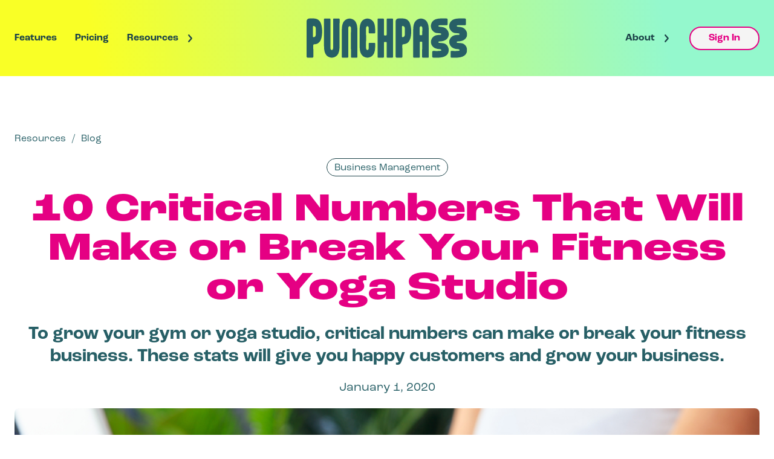

--- FILE ---
content_type: text/html; charset=UTF-8
request_url: https://punchpass.com/resources/blog/10-critical-numbers-that-will-make-or-break-your-fitness-or-yoga-studio/
body_size: 19504
content:
<!DOCTYPE html>
<html lang="en-US">
<head>
  <meta charset="utf-8">
  <meta name="viewport" content="width=device-width, initial-scale=1">
  <!-- Google Tag Manager -->
  <script>(function(w,d,s,l,i){w[l]=w[l]||[];w[l].push({'gtm.start':
  new Date().getTime(),event:'gtm.js'});var f=d.getElementsByTagName(s)[0],
  j=d.createElement(s),dl=l!='dataLayer'?'&l='+l:'';j.async=true;j.src=
  'https://www.googletagmanager.com/gtm.js?id='+i+dl;f.parentNode.insertBefore(j,f);
  })(window,document,'script','dataLayer','GTM-5N5X6GL');</script>

  <meta name='robots' content='index, follow, max-image-preview:large, max-snippet:-1, max-video-preview:-1' />

	<!-- This site is optimized with the Yoast SEO plugin v25.6 - https://yoast.com/wordpress/plugins/seo/ -->
	<title>10 Critical Numbers That Will Make or Break Your Fitness or Yoga Studio | Punchpass</title>
	<link rel="canonical" href="https://punchpass.com/resources/blog/10-critical-numbers-that-will-make-or-break-your-fitness-or-yoga-studio/" />
	<meta property="og:locale" content="en_US" />
	<meta property="og:type" content="article" />
	<meta property="og:title" content="10 Critical Numbers That Will Make or Break Your Fitness or Yoga Studio | Punchpass" />
	<meta property="og:description" content="To grow your gym or yoga studio, critical numbers can make or break your fitness business. These stats will give you happy customers and grow your business." />
	<meta property="og:url" content="https://punchpass.com/resources/blog/10-critical-numbers-that-will-make-or-break-your-fitness-or-yoga-studio/" />
	<meta property="og:site_name" content="Punchpass" />
	<meta property="article:publisher" content="https://www.facebook.com/punchpass" />
	<meta property="article:published_time" content="2020-01-01T05:00:00+00:00" />
	<meta property="article:modified_time" content="2023-09-14T16:09:38+00:00" />
	<meta property="og:image" content="https://punchpass.wpengine.com/wp-content/uploads/2023/09/5df290ac406bca6c586e014d_yoga20mat-1.jpg" />
	<meta property="og:image:width" content="1000" />
	<meta property="og:image:height" content="667" />
	<meta property="og:image:type" content="image/jpeg" />
	<meta name="author" content="Cris Noble" />
	<meta name="twitter:card" content="summary_large_image" />
	<meta name="twitter:label1" content="Written by" />
	<meta name="twitter:data1" content="Cris Noble" />
	<meta name="twitter:label2" content="Est. reading time" />
	<meta name="twitter:data2" content="12 minutes" />
	<script type="application/ld+json" class="yoast-schema-graph">{"@context":"https://schema.org","@graph":[{"@type":"Article","@id":"https://punchpass.com/resources/blog/10-critical-numbers-that-will-make-or-break-your-fitness-or-yoga-studio/#article","isPartOf":{"@id":"https://punchpass.com/resources/blog/10-critical-numbers-that-will-make-or-break-your-fitness-or-yoga-studio/"},"author":{"name":"Cris Noble","@id":"https://punchpass.com/#/schema/person/f2ea88991a4d622cef35be6be1ceb423"},"headline":"10 Critical Numbers That Will Make or Break Your Fitness or Yoga Studio","datePublished":"2020-01-01T05:00:00+00:00","dateModified":"2023-09-14T16:09:38+00:00","mainEntityOfPage":{"@id":"https://punchpass.com/resources/blog/10-critical-numbers-that-will-make-or-break-your-fitness-or-yoga-studio/"},"wordCount":2373,"publisher":{"@id":"https://punchpass.com/#organization"},"image":{"@id":"https://punchpass.com/resources/blog/10-critical-numbers-that-will-make-or-break-your-fitness-or-yoga-studio/#primaryimage"},"thumbnailUrl":"https://i0.wp.com/punchpass.com/wp-content/uploads/2023/09/5df290ac406bca6c586e014d_yoga20mat-1.jpg?fit=1000%2C667&ssl=1","articleSection":["Business Management"],"inLanguage":"en-US"},{"@type":"WebPage","@id":"https://punchpass.com/resources/blog/10-critical-numbers-that-will-make-or-break-your-fitness-or-yoga-studio/","url":"https://punchpass.com/resources/blog/10-critical-numbers-that-will-make-or-break-your-fitness-or-yoga-studio/","name":"10 Critical Numbers That Will Make or Break Your Fitness or Yoga Studio | Punchpass","isPartOf":{"@id":"https://punchpass.com/#website"},"primaryImageOfPage":{"@id":"https://punchpass.com/resources/blog/10-critical-numbers-that-will-make-or-break-your-fitness-or-yoga-studio/#primaryimage"},"image":{"@id":"https://punchpass.com/resources/blog/10-critical-numbers-that-will-make-or-break-your-fitness-or-yoga-studio/#primaryimage"},"thumbnailUrl":"https://i0.wp.com/punchpass.com/wp-content/uploads/2023/09/5df290ac406bca6c586e014d_yoga20mat-1.jpg?fit=1000%2C667&ssl=1","datePublished":"2020-01-01T05:00:00+00:00","dateModified":"2023-09-14T16:09:38+00:00","breadcrumb":{"@id":"https://punchpass.com/resources/blog/10-critical-numbers-that-will-make-or-break-your-fitness-or-yoga-studio/#breadcrumb"},"inLanguage":"en-US","potentialAction":[{"@type":"ReadAction","target":["https://punchpass.com/resources/blog/10-critical-numbers-that-will-make-or-break-your-fitness-or-yoga-studio/"]}]},{"@type":"ImageObject","inLanguage":"en-US","@id":"https://punchpass.com/resources/blog/10-critical-numbers-that-will-make-or-break-your-fitness-or-yoga-studio/#primaryimage","url":"https://i0.wp.com/punchpass.com/wp-content/uploads/2023/09/5df290ac406bca6c586e014d_yoga20mat-1.jpg?fit=1000%2C667&ssl=1","contentUrl":"https://i0.wp.com/punchpass.com/wp-content/uploads/2023/09/5df290ac406bca6c586e014d_yoga20mat-1.jpg?fit=1000%2C667&ssl=1","width":1000,"height":667},{"@type":"BreadcrumbList","@id":"https://punchpass.com/resources/blog/10-critical-numbers-that-will-make-or-break-your-fitness-or-yoga-studio/#breadcrumb","itemListElement":[{"@type":"ListItem","position":1,"name":"Home","item":"https://punchpass.com/"},{"@type":"ListItem","position":2,"name":"Blog","item":"https://punchpass.com/resources/blog/"},{"@type":"ListItem","position":3,"name":"10 Critical Numbers That Will Make or Break Your Fitness or Yoga Studio"}]},{"@type":"WebSite","@id":"https://punchpass.com/#website","url":"https://punchpass.com/","name":"Punchpass","description":"Studio Management Software Made Simple","publisher":{"@id":"https://punchpass.com/#organization"},"potentialAction":[{"@type":"SearchAction","target":{"@type":"EntryPoint","urlTemplate":"https://punchpass.com/?s={search_term_string}"},"query-input":{"@type":"PropertyValueSpecification","valueRequired":true,"valueName":"search_term_string"}}],"inLanguage":"en-US"},{"@type":"Organization","@id":"https://punchpass.com/#organization","name":"Punchpass","url":"https://punchpass.com/","logo":{"@type":"ImageObject","inLanguage":"en-US","@id":"https://punchpass.com/#/schema/logo/image/","url":"https://i0.wp.com/punchpass.com/wp-content/uploads/2023/09/logo.png?fit=1392%2C1392&ssl=1","contentUrl":"https://i0.wp.com/punchpass.com/wp-content/uploads/2023/09/logo.png?fit=1392%2C1392&ssl=1","width":1392,"height":1392,"caption":"Punchpass"},"image":{"@id":"https://punchpass.com/#/schema/logo/image/"},"sameAs":["https://www.facebook.com/punchpass","https://www.instagram.com/punchpass/","https://www.linkedin.com/company/punchpass","https://www.youtube.com/@Punchpass"]},{"@type":"Person","@id":"https://punchpass.com/#/schema/person/f2ea88991a4d622cef35be6be1ceb423","name":"Cris Noble"}]}</script>
	<!-- / Yoast SEO plugin. -->


<link rel='dns-prefetch' href='//app.bentonow.com' />
<link rel='dns-prefetch' href='//a.omappapi.com' />
<link rel='dns-prefetch' href='//stats.wp.com' />
<link rel='preconnect' href='//i0.wp.com' />
<link rel='preconnect' href='//c0.wp.com' />
<script type="text/javascript">
/* <![CDATA[ */
window._wpemojiSettings = {"baseUrl":"https:\/\/s.w.org\/images\/core\/emoji\/15.0.3\/72x72\/","ext":".png","svgUrl":"https:\/\/s.w.org\/images\/core\/emoji\/15.0.3\/svg\/","svgExt":".svg","source":{"concatemoji":"https:\/\/punchpass.com\/wp-includes\/js\/wp-emoji-release.min.js?ver=6.6.1"}};
/*! This file is auto-generated */
!function(i,n){var o,s,e;function c(e){try{var t={supportTests:e,timestamp:(new Date).valueOf()};sessionStorage.setItem(o,JSON.stringify(t))}catch(e){}}function p(e,t,n){e.clearRect(0,0,e.canvas.width,e.canvas.height),e.fillText(t,0,0);var t=new Uint32Array(e.getImageData(0,0,e.canvas.width,e.canvas.height).data),r=(e.clearRect(0,0,e.canvas.width,e.canvas.height),e.fillText(n,0,0),new Uint32Array(e.getImageData(0,0,e.canvas.width,e.canvas.height).data));return t.every(function(e,t){return e===r[t]})}function u(e,t,n){switch(t){case"flag":return n(e,"\ud83c\udff3\ufe0f\u200d\u26a7\ufe0f","\ud83c\udff3\ufe0f\u200b\u26a7\ufe0f")?!1:!n(e,"\ud83c\uddfa\ud83c\uddf3","\ud83c\uddfa\u200b\ud83c\uddf3")&&!n(e,"\ud83c\udff4\udb40\udc67\udb40\udc62\udb40\udc65\udb40\udc6e\udb40\udc67\udb40\udc7f","\ud83c\udff4\u200b\udb40\udc67\u200b\udb40\udc62\u200b\udb40\udc65\u200b\udb40\udc6e\u200b\udb40\udc67\u200b\udb40\udc7f");case"emoji":return!n(e,"\ud83d\udc26\u200d\u2b1b","\ud83d\udc26\u200b\u2b1b")}return!1}function f(e,t,n){var r="undefined"!=typeof WorkerGlobalScope&&self instanceof WorkerGlobalScope?new OffscreenCanvas(300,150):i.createElement("canvas"),a=r.getContext("2d",{willReadFrequently:!0}),o=(a.textBaseline="top",a.font="600 32px Arial",{});return e.forEach(function(e){o[e]=t(a,e,n)}),o}function t(e){var t=i.createElement("script");t.src=e,t.defer=!0,i.head.appendChild(t)}"undefined"!=typeof Promise&&(o="wpEmojiSettingsSupports",s=["flag","emoji"],n.supports={everything:!0,everythingExceptFlag:!0},e=new Promise(function(e){i.addEventListener("DOMContentLoaded",e,{once:!0})}),new Promise(function(t){var n=function(){try{var e=JSON.parse(sessionStorage.getItem(o));if("object"==typeof e&&"number"==typeof e.timestamp&&(new Date).valueOf()<e.timestamp+604800&&"object"==typeof e.supportTests)return e.supportTests}catch(e){}return null}();if(!n){if("undefined"!=typeof Worker&&"undefined"!=typeof OffscreenCanvas&&"undefined"!=typeof URL&&URL.createObjectURL&&"undefined"!=typeof Blob)try{var e="postMessage("+f.toString()+"("+[JSON.stringify(s),u.toString(),p.toString()].join(",")+"));",r=new Blob([e],{type:"text/javascript"}),a=new Worker(URL.createObjectURL(r),{name:"wpTestEmojiSupports"});return void(a.onmessage=function(e){c(n=e.data),a.terminate(),t(n)})}catch(e){}c(n=f(s,u,p))}t(n)}).then(function(e){for(var t in e)n.supports[t]=e[t],n.supports.everything=n.supports.everything&&n.supports[t],"flag"!==t&&(n.supports.everythingExceptFlag=n.supports.everythingExceptFlag&&n.supports[t]);n.supports.everythingExceptFlag=n.supports.everythingExceptFlag&&!n.supports.flag,n.DOMReady=!1,n.readyCallback=function(){n.DOMReady=!0}}).then(function(){return e}).then(function(){var e;n.supports.everything||(n.readyCallback(),(e=n.source||{}).concatemoji?t(e.concatemoji):e.wpemoji&&e.twemoji&&(t(e.twemoji),t(e.wpemoji)))}))}((window,document),window._wpemojiSettings);
/* ]]> */
</script>
<style id='wp-emoji-styles-inline-css' type='text/css'>

	img.wp-smiley, img.emoji {
		display: inline !important;
		border: none !important;
		box-shadow: none !important;
		height: 1em !important;
		width: 1em !important;
		margin: 0 0.07em !important;
		vertical-align: -0.1em !important;
		background: none !important;
		padding: 0 !important;
	}
</style>
<link rel='stylesheet' id='wp-block-library-css' href='https://c0.wp.com/c/6.6.1/wp-includes/css/dist/block-library/style.min.css' type='text/css' media='all' />
<style id='safe-svg-svg-icon-style-inline-css' type='text/css'>
.safe-svg-cover{text-align:center}.safe-svg-cover .safe-svg-inside{display:inline-block;max-width:100%}.safe-svg-cover svg{fill:currentColor;height:100%;max-height:100%;max-width:100%;width:100%}

</style>
<link rel='stylesheet' id='mediaelement-css' href='https://c0.wp.com/c/6.6.1/wp-includes/js/mediaelement/mediaelementplayer-legacy.min.css' type='text/css' media='all' />
<link rel='stylesheet' id='wp-mediaelement-css' href='https://c0.wp.com/c/6.6.1/wp-includes/js/mediaelement/wp-mediaelement.min.css' type='text/css' media='all' />
<style id='jetpack-sharing-buttons-style-inline-css' type='text/css'>
.jetpack-sharing-buttons__services-list{display:flex;flex-direction:row;flex-wrap:wrap;gap:0;list-style-type:none;margin:5px;padding:0}.jetpack-sharing-buttons__services-list.has-small-icon-size{font-size:12px}.jetpack-sharing-buttons__services-list.has-normal-icon-size{font-size:16px}.jetpack-sharing-buttons__services-list.has-large-icon-size{font-size:24px}.jetpack-sharing-buttons__services-list.has-huge-icon-size{font-size:36px}@media print{.jetpack-sharing-buttons__services-list{display:none!important}}.editor-styles-wrapper .wp-block-jetpack-sharing-buttons{gap:0;padding-inline-start:0}ul.jetpack-sharing-buttons__services-list.has-background{padding:1.25em 2.375em}
</style>
<style id='classic-theme-styles-inline-css' type='text/css'>
/*! This file is auto-generated */
.wp-block-button__link{color:#fff;background-color:#32373c;border-radius:9999px;box-shadow:none;text-decoration:none;padding:calc(.667em + 2px) calc(1.333em + 2px);font-size:1.125em}.wp-block-file__button{background:#32373c;color:#fff;text-decoration:none}
</style>
<style id='global-styles-inline-css' type='text/css'>
:root{--wp--preset--aspect-ratio--square: 1;--wp--preset--aspect-ratio--4-3: 4/3;--wp--preset--aspect-ratio--3-4: 3/4;--wp--preset--aspect-ratio--3-2: 3/2;--wp--preset--aspect-ratio--2-3: 2/3;--wp--preset--aspect-ratio--16-9: 16/9;--wp--preset--aspect-ratio--9-16: 9/16;--wp--preset--color--black: #000000;--wp--preset--color--cyan-bluish-gray: #abb8c3;--wp--preset--color--white: #FFFFFF;--wp--preset--color--pale-pink: #f78da7;--wp--preset--color--vivid-red: #cf2e2e;--wp--preset--color--luminous-vivid-orange: #ff6900;--wp--preset--color--luminous-vivid-amber: #fcb900;--wp--preset--color--light-green-cyan: #7bdcb5;--wp--preset--color--vivid-green-cyan: #00d084;--wp--preset--color--pale-cyan-blue: #8ed1fc;--wp--preset--color--vivid-cyan-blue: #0693e3;--wp--preset--color--vivid-purple: #9b51e0;--wp--preset--color--green: #07E27E;--wp--preset--color--light-green: #D4FCEB;--wp--preset--color--pink: #E50083;--wp--preset--color--light-grey: #F5F4F4;--wp--preset--gradient--vivid-cyan-blue-to-vivid-purple: linear-gradient(135deg,rgba(6,147,227,1) 0%,rgb(155,81,224) 100%);--wp--preset--gradient--light-green-cyan-to-vivid-green-cyan: linear-gradient(135deg,rgb(122,220,180) 0%,rgb(0,208,130) 100%);--wp--preset--gradient--luminous-vivid-amber-to-luminous-vivid-orange: linear-gradient(135deg,rgba(252,185,0,1) 0%,rgba(255,105,0,1) 100%);--wp--preset--gradient--luminous-vivid-orange-to-vivid-red: linear-gradient(135deg,rgba(255,105,0,1) 0%,rgb(207,46,46) 100%);--wp--preset--gradient--very-light-gray-to-cyan-bluish-gray: linear-gradient(135deg,rgb(238,238,238) 0%,rgb(169,184,195) 100%);--wp--preset--gradient--cool-to-warm-spectrum: linear-gradient(135deg,rgb(74,234,220) 0%,rgb(151,120,209) 20%,rgb(207,42,186) 40%,rgb(238,44,130) 60%,rgb(251,105,98) 80%,rgb(254,248,76) 100%);--wp--preset--gradient--blush-light-purple: linear-gradient(135deg,rgb(255,206,236) 0%,rgb(152,150,240) 100%);--wp--preset--gradient--blush-bordeaux: linear-gradient(135deg,rgb(254,205,165) 0%,rgb(254,45,45) 50%,rgb(107,0,62) 100%);--wp--preset--gradient--luminous-dusk: linear-gradient(135deg,rgb(255,203,112) 0%,rgb(199,81,192) 50%,rgb(65,88,208) 100%);--wp--preset--gradient--pale-ocean: linear-gradient(135deg,rgb(255,245,203) 0%,rgb(182,227,212) 50%,rgb(51,167,181) 100%);--wp--preset--gradient--electric-grass: linear-gradient(135deg,rgb(202,248,128) 0%,rgb(113,206,126) 100%);--wp--preset--gradient--midnight: linear-gradient(135deg,rgb(2,3,129) 0%,rgb(40,116,252) 100%);--wp--preset--gradient--yellow-green-gradient: linear-gradient(260.85deg, #F9FF26 -4.87%, #94F8CD 87.48%);--wp--preset--gradient--blue-green-gradient: linear-gradient(284deg, #22E3A2 32.7%, #4EE5DE 59.32%, #46E5D4 59.32%);--wp--preset--font-size--small: 13px;--wp--preset--font-size--medium: 20px;--wp--preset--font-size--large: 36px;--wp--preset--font-size--x-large: 42px;--wp--preset--spacing--20: 0.44rem;--wp--preset--spacing--30: 0.67rem;--wp--preset--spacing--40: 1rem;--wp--preset--spacing--50: 1.5rem;--wp--preset--spacing--60: 2.25rem;--wp--preset--spacing--70: 3.38rem;--wp--preset--spacing--80: 5.06rem;--wp--preset--shadow--natural: 6px 6px 9px rgba(0, 0, 0, 0.2);--wp--preset--shadow--deep: 12px 12px 50px rgba(0, 0, 0, 0.4);--wp--preset--shadow--sharp: 6px 6px 0px rgba(0, 0, 0, 0.2);--wp--preset--shadow--outlined: 6px 6px 0px -3px rgba(255, 255, 255, 1), 6px 6px rgba(0, 0, 0, 1);--wp--preset--shadow--crisp: 6px 6px 0px rgba(0, 0, 0, 1);}:where(.is-layout-flex){gap: 0.5em;}:where(.is-layout-grid){gap: 0.5em;}body .is-layout-flex{display: flex;}.is-layout-flex{flex-wrap: wrap;align-items: center;}.is-layout-flex > :is(*, div){margin: 0;}body .is-layout-grid{display: grid;}.is-layout-grid > :is(*, div){margin: 0;}:where(.wp-block-columns.is-layout-flex){gap: 2em;}:where(.wp-block-columns.is-layout-grid){gap: 2em;}:where(.wp-block-post-template.is-layout-flex){gap: 1.25em;}:where(.wp-block-post-template.is-layout-grid){gap: 1.25em;}.has-black-color{color: var(--wp--preset--color--black) !important;}.has-cyan-bluish-gray-color{color: var(--wp--preset--color--cyan-bluish-gray) !important;}.has-white-color{color: var(--wp--preset--color--white) !important;}.has-pale-pink-color{color: var(--wp--preset--color--pale-pink) !important;}.has-vivid-red-color{color: var(--wp--preset--color--vivid-red) !important;}.has-luminous-vivid-orange-color{color: var(--wp--preset--color--luminous-vivid-orange) !important;}.has-luminous-vivid-amber-color{color: var(--wp--preset--color--luminous-vivid-amber) !important;}.has-light-green-cyan-color{color: var(--wp--preset--color--light-green-cyan) !important;}.has-vivid-green-cyan-color{color: var(--wp--preset--color--vivid-green-cyan) !important;}.has-pale-cyan-blue-color{color: var(--wp--preset--color--pale-cyan-blue) !important;}.has-vivid-cyan-blue-color{color: var(--wp--preset--color--vivid-cyan-blue) !important;}.has-vivid-purple-color{color: var(--wp--preset--color--vivid-purple) !important;}.has-black-background-color{background-color: var(--wp--preset--color--black) !important;}.has-cyan-bluish-gray-background-color{background-color: var(--wp--preset--color--cyan-bluish-gray) !important;}.has-white-background-color{background-color: var(--wp--preset--color--white) !important;}.has-pale-pink-background-color{background-color: var(--wp--preset--color--pale-pink) !important;}.has-vivid-red-background-color{background-color: var(--wp--preset--color--vivid-red) !important;}.has-luminous-vivid-orange-background-color{background-color: var(--wp--preset--color--luminous-vivid-orange) !important;}.has-luminous-vivid-amber-background-color{background-color: var(--wp--preset--color--luminous-vivid-amber) !important;}.has-light-green-cyan-background-color{background-color: var(--wp--preset--color--light-green-cyan) !important;}.has-vivid-green-cyan-background-color{background-color: var(--wp--preset--color--vivid-green-cyan) !important;}.has-pale-cyan-blue-background-color{background-color: var(--wp--preset--color--pale-cyan-blue) !important;}.has-vivid-cyan-blue-background-color{background-color: var(--wp--preset--color--vivid-cyan-blue) !important;}.has-vivid-purple-background-color{background-color: var(--wp--preset--color--vivid-purple) !important;}.has-black-border-color{border-color: var(--wp--preset--color--black) !important;}.has-cyan-bluish-gray-border-color{border-color: var(--wp--preset--color--cyan-bluish-gray) !important;}.has-white-border-color{border-color: var(--wp--preset--color--white) !important;}.has-pale-pink-border-color{border-color: var(--wp--preset--color--pale-pink) !important;}.has-vivid-red-border-color{border-color: var(--wp--preset--color--vivid-red) !important;}.has-luminous-vivid-orange-border-color{border-color: var(--wp--preset--color--luminous-vivid-orange) !important;}.has-luminous-vivid-amber-border-color{border-color: var(--wp--preset--color--luminous-vivid-amber) !important;}.has-light-green-cyan-border-color{border-color: var(--wp--preset--color--light-green-cyan) !important;}.has-vivid-green-cyan-border-color{border-color: var(--wp--preset--color--vivid-green-cyan) !important;}.has-pale-cyan-blue-border-color{border-color: var(--wp--preset--color--pale-cyan-blue) !important;}.has-vivid-cyan-blue-border-color{border-color: var(--wp--preset--color--vivid-cyan-blue) !important;}.has-vivid-purple-border-color{border-color: var(--wp--preset--color--vivid-purple) !important;}.has-vivid-cyan-blue-to-vivid-purple-gradient-background{background: var(--wp--preset--gradient--vivid-cyan-blue-to-vivid-purple) !important;}.has-light-green-cyan-to-vivid-green-cyan-gradient-background{background: var(--wp--preset--gradient--light-green-cyan-to-vivid-green-cyan) !important;}.has-luminous-vivid-amber-to-luminous-vivid-orange-gradient-background{background: var(--wp--preset--gradient--luminous-vivid-amber-to-luminous-vivid-orange) !important;}.has-luminous-vivid-orange-to-vivid-red-gradient-background{background: var(--wp--preset--gradient--luminous-vivid-orange-to-vivid-red) !important;}.has-very-light-gray-to-cyan-bluish-gray-gradient-background{background: var(--wp--preset--gradient--very-light-gray-to-cyan-bluish-gray) !important;}.has-cool-to-warm-spectrum-gradient-background{background: var(--wp--preset--gradient--cool-to-warm-spectrum) !important;}.has-blush-light-purple-gradient-background{background: var(--wp--preset--gradient--blush-light-purple) !important;}.has-blush-bordeaux-gradient-background{background: var(--wp--preset--gradient--blush-bordeaux) !important;}.has-luminous-dusk-gradient-background{background: var(--wp--preset--gradient--luminous-dusk) !important;}.has-pale-ocean-gradient-background{background: var(--wp--preset--gradient--pale-ocean) !important;}.has-electric-grass-gradient-background{background: var(--wp--preset--gradient--electric-grass) !important;}.has-midnight-gradient-background{background: var(--wp--preset--gradient--midnight) !important;}.has-small-font-size{font-size: var(--wp--preset--font-size--small) !important;}.has-medium-font-size{font-size: var(--wp--preset--font-size--medium) !important;}.has-large-font-size{font-size: var(--wp--preset--font-size--large) !important;}.has-x-large-font-size{font-size: var(--wp--preset--font-size--x-large) !important;}
:where(.wp-block-post-template.is-layout-flex){gap: 1.25em;}:where(.wp-block-post-template.is-layout-grid){gap: 1.25em;}
:where(.wp-block-columns.is-layout-flex){gap: 2em;}:where(.wp-block-columns.is-layout-grid){gap: 2em;}
:root :where(.wp-block-pullquote){font-size: 1.5em;line-height: 1.6;}
</style>
<link rel='stylesheet' id='style-css' href='https://punchpass.com/wp-content/themes/punchpass/dist/style.css?ver=1727734225' type='text/css' media='all' />
<script type="text/javascript" src="https://c0.wp.com/c/6.6.1/wp-includes/js/jquery/jquery.min.js" id="jquery-core-js"></script>
<script type="text/javascript" src="https://c0.wp.com/c/6.6.1/wp-includes/js/jquery/jquery-migrate.min.js" id="jquery-migrate-js"></script>
<link rel="https://api.w.org/" href="https://punchpass.com/wp-json/" /><link rel="alternate" title="JSON" type="application/json" href="https://punchpass.com/wp-json/wp/v2/posts/647" /><link rel="EditURI" type="application/rsd+xml" title="RSD" href="https://punchpass.com/xmlrpc.php?rsd" />
<meta name="generator" content="WordPress 6.6.1" />
<link rel='shortlink' href='https://punchpass.com/?p=647' />
<link rel="alternate" title="oEmbed (JSON)" type="application/json+oembed" href="https://punchpass.com/wp-json/oembed/1.0/embed?url=https%3A%2F%2Fpunchpass.com%2Fresources%2Fblog%2F10-critical-numbers-that-will-make-or-break-your-fitness-or-yoga-studio%2F" />
<link rel="alternate" title="oEmbed (XML)" type="text/xml+oembed" href="https://punchpass.com/wp-json/oembed/1.0/embed?url=https%3A%2F%2Fpunchpass.com%2Fresources%2Fblog%2F10-critical-numbers-that-will-make-or-break-your-fitness-or-yoga-studio%2F&#038;format=xml" />
<!-- HFCM by 99 Robots - Snippet # 1: Endorsal Tracking Code -->
<script>!function(){window;var e,t=document;e=function(){var e=t.createElement("script");e.defer=!0,e.src="https://cdn.endorsal.io/widgets/widget.min.js";var n=t.getElementsByTagName("script")[0];n.parentNode.insertBefore(e,n),e.onload=function(){NDRSL.init("5ed79dc19e0b6a7fe90cc728")}},"interactive"===t.readyState||"complete"===t.readyState?e():t.addEventListener("DOMContentLoaded",e())}();</script>
<!-- /end HFCM by 99 Robots -->
<!-- HFCM by 99 Robots - Snippet # 2: Posthog Product Analytics -->
<script>
    !function(t,e){var o,n,p,r;e.__SV||(window.posthog=e,e._i=[],e.init=function(i,s,a){function g(t,e){var o=e.split(".");2==o.length&&(t=t[o[0]],e=o[1]),t[e]=function(){t.push([e].concat(Array.prototype.slice.call(arguments,0)))}}(p=t.createElement("script")).type="text/javascript",p.crossOrigin="anonymous",p.async=!0,p.src=s.api_host.replace(".i.posthog.com","-assets.i.posthog.com")+"/static/array.js",(r=t.getElementsByTagName("script")[0]).parentNode.insertBefore(p,r);var u=e;for(void 0!==a?u=e[a]=[]:a="posthog",u.people=u.people||[],u.toString=function(t){var e="posthog";return"posthog"!==a&&(e+="."+a),t||(e+=" (stub)"),e},u.people.toString=function(){return u.toString(1)+".people (stub)"},o="init Re Os As Pe Ms Fs capture Ve calculateEventProperties js register register_once register_for_session unregister unregister_for_session qs getFeatureFlag getFeatureFlagPayload isFeatureEnabled reloadFeatureFlags updateEarlyAccessFeatureEnrollment getEarlyAccessFeatures on onFeatureFlags onSurveysLoaded onSessionId getSurveys getActiveMatchingSurveys renderSurvey canRenderSurvey canRenderSurveyAsync identify setPersonProperties group resetGroups setPersonPropertiesForFlags resetPersonPropertiesForFlags setGroupPropertiesForFlags resetGroupPropertiesForFlags reset get_distinct_id getGroups get_session_id get_session_replay_url alias set_config startSessionRecording stopSessionRecording sessionRecordingStarted captureException loadToolbar get_property getSessionProperty zs Ls createPersonProfile Us Rs Bs opt_in_capturing opt_out_capturing has_opted_in_capturing has_opted_out_capturing clear_opt_in_out_capturing Ds debug I Ns getPageViewId captureTraceFeedback captureTraceMetric".split(" "),n=0;n<o.length;n++)g(u,o[n]);e._i.push([i,s,a])},e.__SV=1)}(document,window.posthog||[]);
    posthog.init('phc_leS0ryke6ChiICc3MyTwYS5K8CFLHmb3BjEEq9HgqrS', {
        api_host: 'https://us.i.posthog.com',
        defaults: '2025-05-24',
        person_profiles: 'always', // or 'always' to create profiles for anonymous users as well - update changed from identified_only on july 29 2025
    })
</script>
<!-- /end HFCM by 99 Robots -->
<!-- HFCM by 99 Robots - Snippet # 5: Google Site Verification -->
<meta content="google-site-verification=OiVBoyA64DvxXTUTnBzAsaUnsuScOLqgJQBIEWNNAgY" name="google-site-verification"/>
<!-- /end HFCM by 99 Robots -->
<!-- HFCM by 99 Robots - Snippet # 6: Google Tag Manager -->
<!-- Google Tag Manager Code is inserted as part of the theme in the header.php file -->

<!-- /end HFCM by 99 Robots -->
<!-- HFCM by 99 Robots - Snippet # 7: reddit pixel -->
<!-- Reddit Pixel -->
<script>
!function(w,d){if(!w.rdt){var p=w.rdt=function(){p.sendEvent?p.sendEvent.apply(p,arguments):p.callQueue.push(arguments)};p.callQueue=[];var t=d.createElement("script");t.src="https://www.redditstatic.com/ads/pixel.js",t.async=!0;var s=d.getElementsByTagName("script")[0];s.parentNode.insertBefore(t,s)}}(window,document);rdt('init','a2_frp04ofd2hoj');rdt('track', 'PageVisit');
</script>
<!-- DO NOT MODIFY UNLESS TO REPLACE A USER IDENTIFIER -->
<!-- End Reddit Pixel -->
<!-- /end HFCM by 99 Robots -->
	<style>img#wpstats{display:none}</style>
		<link rel="icon" href="https://i0.wp.com/punchpass.com/wp-content/uploads/2023/09/cropped-android-chrome-512x512-1.png?fit=32%2C32&#038;ssl=1" sizes="32x32" />
<link rel="icon" href="https://i0.wp.com/punchpass.com/wp-content/uploads/2023/09/cropped-android-chrome-512x512-1.png?fit=192%2C192&#038;ssl=1" sizes="192x192" />
<link rel="apple-touch-icon" href="https://i0.wp.com/punchpass.com/wp-content/uploads/2023/09/cropped-android-chrome-512x512-1.png?fit=180%2C180&#038;ssl=1" />
<meta name="msapplication-TileImage" content="https://i0.wp.com/punchpass.com/wp-content/uploads/2023/09/cropped-android-chrome-512x512-1.png?fit=270%2C270&#038;ssl=1" />
		<style type="text/css" id="wp-custom-css">
			.site-footer .footer-menus .footer-menu--buttons img {
    max-width: 160px;
    display: block
}

.pt40 {
	padding-top: 40px;
}


//to make the blog formatting better without messing with the site



.single-post h3 {
		font-size: 38px;
    margin-bottom: 22px;
    margin-top: 42px;
		font-family: roc-grotesk, sans-serif;
}

.blog-content h4 {
	margin-bottom: 5px;
  margin-top: 30px;
	font-family: roc-grotesk, sans-serif;
}

.blog-content h2 {
		font-size: 44px;
    margin-bottom: 15px;
    margin-top: 40px;
		font-family: roc-grotesk, sans-serif;
}

.bold-heading {
	margin-bottom: 5px;
}


.stats_box {
	border: 3px solid #275F66;
	border-radius: 8px;
	padding-top: 25px;
}

.wysiwyg .wp-block-group.is-layout-flex.feature-row {
    margin-bottom: 64px
}

.Campaign * {
    font-family: roc-grotesk, Helvetica, "Helvetica Neue", Arial, sans-serif !important;
}		</style>
		
  <link rel="stylesheet" href="https://use.typekit.net/sek7len.css">

</head>
<body class="post-template-default single single-post postid-647 single-format-standard">
<!-- Google Tag Manager (noscript) -->
<noscript><iframe src="https://www.googletagmanager.com/ns.html?id=GTM-5N5X6GL"
height="0" width="0" style="display:none;visibility:hidden"></iframe></noscript>

<a href="#content" class="sr">Skip to main content</a> 



<div class="wrapper">
<div class="overflow">
  <header class="">
    <div class="header-innards gradient-yellowgreen">
      <div class="content-width">
        <div class="header-navigation-left">
          
                      <nav>
                                <div class="header-menu-link-wrapper ">
                    <a href="https://punchpass.com/features/" class="" >Features</a>
                                      </div>

                                  <div class="header-menu-link-wrapper ">
                    <a href="https://punchpass.com/pricing/" class="" >Pricing</a>
                                      </div>

                                  <div class="header-menu-link-wrapper has-drawer">
                    <a href="https://punchpass.com/resources/" class="" >Resources</a>
                                          <div class="header-menu-dropdown"  style="display: none;">
                        <div class="header-menu-dropdown--left">
                          <div class="header-menu-dropdown--left-grid">
                                                          <a href="/resources/blog/" class="header-menu-dropdown-link dropdown-item--resource" >
                                                                  <div class="header-menu-dropdown-link-image"><img src="https://punchpass.com/wp-content/uploads/2023/09/blogs.svg" srcset="" class="" loading="lazy" sizes="(max-width: 600px) 1000px, (max-width: 1000px) 1500px, 2000px" alt="" height="74" width="84" /></div>
                                
                                <div class="header-menu-dropdown-link-title"><span>Blog</span>                                  <div class="header-menu-dropdown-link-excerpt">Get essential tips to manage and grow your studio, plus news, and product updates from the Punchpass team.  </div>
                                </div>

                                
                                
                              </a>
                                                          <a href="/resources/webinars/" class="header-menu-dropdown-link dropdown-item--resource" >
                                                                  <div class="header-menu-dropdown-link-image"><img src="https://punchpass.com/wp-content/uploads/2023/09/webinars.svg" srcset="" class="" loading="lazy" sizes="(max-width: 600px) 1000px, (max-width: 1000px) 1500px, 2000px" alt="" height="52" width="87" /></div>
                                
                                <div class="header-menu-dropdown-link-title"><span>Webinars</span>                                  <div class="header-menu-dropdown-link-excerpt">Gain insights about running your fitness business so you can level up your studio.
</div>
                                </div>

                                
                                
                              </a>
                                                          <a href="/resources/client-stories/" class="header-menu-dropdown-link dropdown-item--resource" >
                                                                  <div class="header-menu-dropdown-link-image"><img src="https://punchpass.com/wp-content/uploads/2023/09/client-stories.svg" srcset="" class="" loading="lazy" sizes="(max-width: 600px) 1000px, (max-width: 1000px) 1500px, 2000px" alt="" height="74" width="84" /></div>
                                
                                <div class="header-menu-dropdown-link-title"><span>Client Stories</span>                                  <div class="header-menu-dropdown-link-excerpt">Get inspired by studio owners like you, and learn how Punchpass has helped transform their businesses.
</div>
                                </div>

                                
                                
                              </a>
                                                          <a href="/resources/podcasts/" class="header-menu-dropdown-link dropdown-item--resource" >
                                                                  <div class="header-menu-dropdown-link-image"><img src="https://punchpass.com/wp-content/uploads/2023/09/podcasts.svg" srcset="" class="" loading="lazy" sizes="(max-width: 600px) 1000px, (max-width: 1000px) 1500px, 2000px" alt="" height="84" width="69" /></div>
                                
                                <div class="header-menu-dropdown-link-title"><span>Podcasts</span>                                  <div class="header-menu-dropdown-link-excerpt">Glean magical insights about the unique and inspiring ways folks run their studios and how they live their lives in our "Good Moves" podcast series.</div>
                                </div>

                                
                                
                              </a>
                                                          <a href="/resources/guides/" class="header-menu-dropdown-link dropdown-item--resource" >
                                                                  <div class="header-menu-dropdown-link-image"><img src="https://punchpass.com/wp-content/uploads/2023/09/guides.svg" srcset="" class="" loading="lazy" sizes="(max-width: 600px) 1000px, (max-width: 1000px) 1500px, 2000px" alt="" height="75" width="83" /></div>
                                
                                <div class="header-menu-dropdown-link-title"><span>Guides</span>                                  <div class="header-menu-dropdown-link-excerpt">Get valuable marketing tips, tools, and insights focused on helping your studio thrive with our free guides.</div>
                                </div>

                                
                                
                              </a>
                                                          <a href="/product-updates/" class="header-menu-dropdown-link dropdown-item--resource" >
                                                                  <div class="header-menu-dropdown-link-image"><img src="https://punchpass.com/wp-content/uploads/2023/09/product-updates.svg" srcset="" class="" loading="lazy" sizes="(max-width: 600px) 1000px, (max-width: 1000px) 1500px, 2000px" alt="" height="71" width="81" /></div>
                                
                                <div class="header-menu-dropdown-link-title"><span>Product Updates</span>                                  <div class="header-menu-dropdown-link-excerpt">We’re constantly working to improve our software so you can focus on what you do best. Get our latest product updates here.</div>
                                </div>

                                
                                
                              </a>
                                                          <a href="/studio-life/" class="header-menu-dropdown-link dropdown-item--resource" >
                                                                  <div class="header-menu-dropdown-link-image"><img src="https://i0.wp.com/punchpass.com/wp-content/uploads/2025/05/industry-trends.png?fit=90%2C90&amp;ssl=1" srcset="" class="" loading="lazy" sizes="(max-width: 600px) 1000px, (max-width: 1000px) 1500px, 2000px" alt="" height="90" width="90" /></div>
                                
                                <div class="header-menu-dropdown-link-title"><span>Studio Life</span>                                  <div class="header-menu-dropdown-link-excerpt">Short videos that dive into questions & situations that ALL studio owners face. Learn from our experience!</div>
                                </div>

                                
                                
                              </a>
                                                      </div>
                                                    <div class="header-menu-dropdown--bottom">
                                                            <a href="https://punchpass.com/resources/" class="header-menu-dropdown-link dropdown-item--bottom_link" >

                                  <div class="header-menu-dropdown-link-bottom-title">View All Resources</div>
                                  <div class="bg-image-wrapper left"><img loading="eager" src="https://punchpass.com/wp-content/themes/punchpass/img/background-layers/swoosh_l--y.svg" /></div>
                                  <div class="bg-image-wrapper right"><img loading="eager" src="https://punchpass.com/wp-content/themes/punchpass/img/background-layers/swoosh_l--b.svg" /></div>

      
                                </a>
                                                      </div>
                                                  </div>

                                                <div class="header-menu-dropdown--right">
                                                      <a href="https://punchpass.com/resources/guides/the-insiders-guide-to-pricing-your-fitness-classes/" class="header-menu-dropdown-link dropdown-item--featured_resource" >
                                                                                            <div class="header-menu-dropdown-link-image "><img src="https://i0.wp.com/punchpass.com/wp-content/uploads/2023/12/guide_to_pricing_cover_image.png?fit=1767%2C1175&amp;ssl=1" srcset="https://i0.wp.com/punchpass.com/wp-content/uploads/2023/12/guide_to_pricing_cover_image.png?w=1767&amp;ssl=1 1767w, https://i0.wp.com/punchpass.com/wp-content/uploads/2023/12/guide_to_pricing_cover_image.png?resize=300%2C199&amp;ssl=1 300w, https://i0.wp.com/punchpass.com/wp-content/uploads/2023/12/guide_to_pricing_cover_image.png?resize=1024%2C681&amp;ssl=1 1024w, https://i0.wp.com/punchpass.com/wp-content/uploads/2023/12/guide_to_pricing_cover_image.png?resize=768%2C511&amp;ssl=1 768w, https://i0.wp.com/punchpass.com/wp-content/uploads/2023/12/guide_to_pricing_cover_image.png?resize=1536%2C1021&amp;ssl=1 1536w" class="" loading="lazy" sizes="(max-width: 600px) 1000px, (max-width: 1000px) 1500px, 2000px" alt="" height="1175" width="1767" /></div>
                              
                              <div class="header-menu-dropdown-link-title">The Insiders Guide to Pricing Your Fitness Classes</div>

                                                          </a>
                                                  </div>
                                                
                      </div>
                                      </div>

                            </nav>
                  </div>
        <div class="logo-wrapper">
          <a href="/" class="logo-link"><img src="https://punchpass.com/wp-content/uploads/2023/07/logo.svg" srcset="" class="" loading="eagar" sizes="(max-width: 834px) 300px, 700px" alt="" height="83" width="340" /></a>
        </div>
        <div class="header-navigation-right">
                      <nav>
                                <div class="header-menu-link-wrapper has-drawer">
                    <a href="https://punchpass.com/about/" class="" >About</a>
                                          <div class="header-menu-dropdown" style="display: none;">
                        <div class="header-menu-dropdown--left">
                          <div class="header-menu-dropdown--left-grid">
                                                          <a href="https://punchpass.com/about/" class="header-menu-dropdown-link dropdown-item--standard" >
                                                                  <div class="header-menu-dropdown-link-image"><img src="https://i0.wp.com/punchpass.com/wp-content/uploads/2023/09/our-story.jpg?fit=300%2C140&amp;ssl=1" srcset="" class="" loading="lazy" sizes="(max-width: 600px) 1000px, (max-width: 1000px) 1500px, 2000px" alt="" height="140" width="300" /></div>
                                
                                <div class="header-menu-dropdown-link-title"><span>Our Story</span>                                  <div class="header-menu-dropdown-link-excerpt">Discover what makes Punchpass unlike any other booking platform out there.</div>
                                </div>

                              </a>
                                                          <a href="https://punchpass.com/about/culture/" class="header-menu-dropdown-link dropdown-item--standard" >
                                                                  <div class="header-menu-dropdown-link-image"><img src="https://i0.wp.com/punchpass.com/wp-content/uploads/2023/09/our-culture.jpg?fit=300%2C140&amp;ssl=1" srcset="" class="" loading="lazy" sizes="(max-width: 600px) 1000px, (max-width: 1000px) 1500px, 2000px" alt="" height="140" width="300" /></div>
                                
                                <div class="header-menu-dropdown-link-title"><span>Culture</span>                                  <div class="header-menu-dropdown-link-excerpt">Meet the heart and soul of Punchpass. Our amazing team of dedicated humans spans the globe to deliver an above-and-beyond experience.</div>
                                </div>

                              </a>
                                                          <a href="https://punchpass.com/about/studios-we-serve/" class="header-menu-dropdown-link dropdown-item--standard" >
                                                                  <div class="header-menu-dropdown-link-image"><img src="https://i0.wp.com/punchpass.com/wp-content/uploads/2023/09/studios-we-serve.jpg?fit=300%2C140&amp;ssl=1" srcset="" class="" loading="lazy" sizes="(max-width: 600px) 1000px, (max-width: 1000px) 1500px, 2000px" alt="" height="140" width="300" /></div>
                                
                                <div class="header-menu-dropdown-link-title"><span>Studios We Serve</span>                                  <div class="header-menu-dropdown-link-excerpt">Punchpass is perfect for all kinds of studios including yoga, dance, fitness, and more. Learn more.</div>
                                </div>

                              </a>
                                                      </div>
                                                  </div>

                                                <div class="header-menu-dropdown--right">
                                                      <a href="https://punchpass.com/contact/" class="header-menu-dropdown-link dropdown-item--featured" >
                                                                                            <div class="header-menu-dropdown-link-image "><img src="https://i0.wp.com/punchpass.com/wp-content/uploads/2023/09/contact-us-1.jpg?fit=250%2C183&amp;ssl=1" srcset="" class="" loading="lazy" sizes="(max-width: 600px) 1000px, (max-width: 1000px) 1500px, 2000px" alt="" height="183" width="250" /></div>
                              
                              <div class="header-menu-dropdown-link-title">Contact Us</div>

                                                              <div class="header-menu-dropdown-link-excerpt">Get real support from real people.</div>
                                                          </a>
                                                  </div>
                                                
                      </div>
                                      </div>

                                  <div class="header-menu-link-wrapper ">
                    <a href="https://app.punchpass.com/account/sign_in" class="btn--white btn--small" >Sign In</a>
                                      </div>

                            </nav>
                  </div>
        <button class="mm_toggle mm_toggle--squeeze" type="button"
        aria-label="Menu" aria-controls="navigation">
          <span class="mm_toggle-box">
            <span class="mm_toggle-inner"></span>
          </span>
          <span class="sr">Toggle Mobile Navigation</span>
        </button>
        <nav class="mobile-navigation">
          <div class="bg-image-wrapper right"><img loading="eager" src="https://punchpass.com/wp-content/themes/punchpass/img/background-layers/swoosh_r--y.svg" /></div>

                      <div class="mobile-top-link ">
              <a href="https://punchpass.com/features/" class="" >Features</a>
               
            </div>
                      <div class="mobile-top-link ">
              <a href="https://punchpass.com/pricing/" class="" >Pricing</a>
               
            </div>
                      <div class="mobile-top-link has-children">
              <a href="https://punchpass.com/resources/" class="" >Resources</a>
                              <div class="mobile-sub-links">
                                      <a href="/resources/blog/" >Blog</a>
                                      <a href="/resources/webinars/" >Webinars</a>
                                      <a href="/resources/client-stories/" >Client Stories</a>
                                      <a href="/resources/podcasts/" >Podcasts</a>
                                      <a href="/resources/guides/" >Guides</a>
                                      <a href="/product-updates/" >Product Updates</a>
                                      <a href="/studio-life/" >Studio Life</a>
                                      <a href="https://punchpass.com/resources/" >View All Resources</a>
                                  </div>
               
            </div>
                      <div class="mobile-top-link has-children">
              <a href="https://punchpass.com/about/" class="" >About</a>
                              <div class="mobile-sub-links">
                                      <a href="https://punchpass.com/about/" >Our Story</a>
                                      <a href="https://punchpass.com/about/culture/" >Culture</a>
                                      <a href="https://punchpass.com/about/studios-we-serve/" >Studios We Serve</a>
                                      <a href="https://punchpass.com/contact/" >Contact Us</a>
                                  </div>
               
            </div>
                      <div class="mobile-top-link ">
              <a href="https://app.punchpass.com/account/sign_in" class="btn--white btn--small" >Sign In</a>
               
            </div>
                  </nav>
      </div>
    </div>
  </header>
  
  <main id="content" class="">


<div class="content-width">
<div class="wysiwyg single-blog single-post">
  <section class="blog-header">
     <div class="breadcrumbs">
      <a href="/resources/">Resources</a><span class="separator">/</span>
      <a href="https://punchpass.com/resources/blog/">Blog</a>
    </div>

    <div class="post-categories">
              <a href="https://punchpass.com/resources/category/business-management/" data-count="38" data-category_id="22" class="">Business Management</a>          </div>

    <h1>10 Critical Numbers That Will Make or Break Your Fitness or Yoga Studio</h1>
          <div class="post-subheadline">To grow your gym or yoga studio, critical numbers can make or break your fitness business. These stats will give you happy customers and grow your business.</div>
        
    <div class="author_meta_text">
            <p>January 1, 2020</p>
    </div>
        <div class="blog-hero-image"><img src="https://i0.wp.com/punchpass.com/wp-content/uploads/2023/09/5df290ac406bca6c586e014d_yoga20mat-1.jpg?fit=1000%2C667&amp;ssl=1" srcset="https://i0.wp.com/punchpass.com/wp-content/uploads/2023/09/5df290ac406bca6c586e014d_yoga20mat-1.jpg?w=1000&amp;ssl=1 1000w, https://i0.wp.com/punchpass.com/wp-content/uploads/2023/09/5df290ac406bca6c586e014d_yoga20mat-1.jpg?resize=300%2C200&amp;ssl=1 300w, https://i0.wp.com/punchpass.com/wp-content/uploads/2023/09/5df290ac406bca6c586e014d_yoga20mat-1.jpg?resize=768%2C512&amp;ssl=1 768w" class="" loading="lazy" sizes="(max-width: 1200px) 2000px, (max-width: 800px) 1600px,  2400px" alt="" height="667" width="1000" /></div>
    
  </section>
  <section class="blog-content post-content">
    <div class="blog-share-bar"><div class="external_share_icons">
  <a class="share--linkedin" href="https://www.linkedin.com/shareArticle?url=https%3A%2F%2Fpunchpass.com%2Fresources%2Fblog%2F10-critical-numbers-that-will-make-or-break-your-fitness-or-yoga-studio%2F&amp;title=10%20Critical%20Numbers%20That%20Will%20Make%20or%20Break%20Your%20Fitness%20or%20Yoga%20Studio" title="Share this page on LinkedIn" target="_blank" rel="noopener"><span class="sr">LinkedIn</span></a>
  <a class="share--facebook" href="https://www.facebook.com/sharer/sharer.php?u=https%3A%2F%2Fpunchpass.com%2Fresources%2Fblog%2F10-critical-numbers-that-will-make-or-break-your-fitness-or-yoga-studio%2F" title="Share this page on Facebook" target="_blank" rel="noopener"><span class="sr">Facebook</span></a>
</div></div>
    <div class="blog-content-content"><p>Numbers aren&#8217;t always the first thing we want to think about. But when you&#8217;re looking to grow your gym or yoga studio, purposefully measuring your critical numbers can make or break your fitness business. </p>
<p>But which numbers are critical to your success?&nbsp;&nbsp;It’s easy to get bogged down in a sea of numbers, or worse, waste countless hours scratching your head over reports that aren’t relevant, and chasing industry benchmarks that don’t apply to your situation. </p>
<p>Then, even if you’ve got the right numbers in hand, there’s the question: So what? How do you use the stats to take action that will create happier customers, and grow your business?</p>
<p>We talked to <a href="https://joshbiro.com/">Josh Biro</a>, yoga studio business consultant, and founder of the <a href="https://joshbiro.com/the-yogapreneur-collective/">Yogaprenuer Collective</a> to find out. Biro owned, and sold, his own successful yoga studio, and now works with yoga and fitness business owners to help them thrive.&nbsp;</p>
<p>“I’ve been <em>obsessed</em> with figuring out the difference between studios that are killing it, and those that are just killing their dreams,” Biro says.&nbsp;</p>
<p>Tracking the right <em>key performance indicators</em> (called <em>KPI</em>s) is critical, especially because it helps create a strong foundation for satisfaction, retention and sales as you go after new customers. With the right studio management software (like <a href="https://punchpass.com/tour">Punchpass</a>), you can find all the golden numbers &#8212; and set up a monthly tracking plan &#8212; so that you never miss a beat. </p>
<p>“The number one question I get asked is “How do I get more new students,” Biro says. “(But) if you don’t have a handle on your numbers and you’re flying by the seat of your pants and trusting you gut, there’s always one blind spot,“ says Biro.&nbsp;</p>
<p>That blind spot could mean that your yoga studio or gym is already losing a ton of very qualified leads. You want to repair those leaks before you pour more resources into going after more customers.&nbsp;</p>
<p>Tracking your key performance metrics can also show you what you’re doing well and give you victories to celebrate along the way &#8212; something we all know studio owners could use a lot more of.</p>
<p>“We open up with a lot of enthusiasm in the fitness business,” says Biro. “But eventually it’s exhausting.” Tracking your numbers “lets you see your success, and you can celebrate it,” and keep yourself motivated. Ultimately, that can make the difference between a yoga or fitness studio owner who sticks with it, and one who gives up, Biro says.&nbsp;</p>
<p>Lastly, tracking gives you, as an owner, the ability to manage your instructors without the opinion or emotion that often clouds requests for change. Armed with cold, hard facts about sales, attendance and retention, you can make clean requests of your team and give them the satisfaction of seeing their performance improve over time, says Biro.&nbsp;</p>
<h2>10 Must-Track KPIs for Yoga and Fitness Studios (and what to do about them!)<strong>‍</strong></h2>
<h3><strong>1. First visit conversion rate. </strong></h3>
<p>Winning on this metric is all about focusing on creating a stellar customer experience. Your potential new customer had a gazillion other options (YouTube, gym, in-store class, park). From the comfort of home, they can access group fitness classes all day long. But instead, they took the time to research, find you, get dressed, drive across town and show up on time for a class. </p>
<p>“It’s an insane amount of effort to get to your door,” says Josh. “They are looking for an experience.” A lot of fitness business owners miss the importance of that first moment, he says.&nbsp;&nbsp;You can find some <a href="https://punchpass.com/blog/how-to-get-a-new-customer-to-come-to-a-second-class">great ideas here about how to get your brand new customers to come to a second class</a>.</p>
<p>Another consideration for those brand new customers is the way they pay for that first visit. Do you know what percentage of them are buying your introductory offer, versus paying for a drop in or coming in on some other coupon, guest pass or offer? </p>
<p>“If you can’t get clients from class one to class two, you don’t need to worry about what’s going on with their auto-pay at month six,” he said.</p>
<p>If you don’t have an intro offer, it’s time to create one! It should be a screaming deal that keeps students coming back while you and your team wow them, and is obviously a better choice than your drop-in class pass. For example, 30 days of unlimited classes for $40, or 2 weeks for $20. </p>
<p>Most fitness and yoga studio owners assume that nearly all of their new customers buy their intro offer at their first visit. &nbsp;They&#8217;re often surprised to find out that a large percentage only buy a single class&#8230; and don’t come back. </p>
<p>The goal is to keep them returning so that you and your team can upsell them to a multi-punch class pass or membership.&nbsp;Which leads us to the second key number you want to keep track of&#8230;</p>
<h3><strong>2. Conversion of intro offer to membership or multi-class pass</strong></h3>
<p>This is where the real money is. If you can improve this conversion, the revenue growth can be exponential. This is also the biggest indicator of whether students truly value what you are offering and whether you are communicating to them the benefits of a regular, committed practice. </p>
<p>Biro says he often encounters a mentality among yoga studio owners that says wanting more money is somehow wrong. But the bigger mistake, he says, is not realizing that you and your team have a moral imperative to support yourselves in doing good in the world. It’s a crime <em>not</em> to help someone understand and commit to a program that will make them healthy, happy, and perhaps even save their life. </p>
<p>“The more money your business makes is an indicator of everything else you do,” Biro says. “Your clients are probably getting results.” And that’s a good thing. </p>
<p>A solid conversion rate from intro offer to class package is 20-25 percent, he says. If you’re hitting 30-35 percent you’re doing very well. It’s even possible to hit 40, which is extraordinary. Don’t get too caught up in comparison, Biro warns. Even small increases in whatever your studio’s rate is, can be hugely impactful. </p>
<p>“To get from 20 to 25, that’s the difference between a studio owner paying themselves or not,” he said. </p>
<p>The number one way to up your performance: Contact, contact, contact.</p>
<p>“If I’ve participated in your business and I don’t hear from you in ten days, I’ve forgotten you,” Biro says. </p>
<p>Many studio owners are afraid to be perceived as too pushy or spammy, he says. But the fix is easy: “Don’t send them spammy crap.” You can use your class management software to reach folks directly and personally <a href="https://support.punchpass.com/en/articles/1033044-can-i-send-emails-to-my-customers">(like Punchpass&#8217; email feature)</a>.</p>
<h3><strong>3. Total revenue</strong></h3>
<p>This is the sum total of all the dollars your yoga studio or fitness business brings in during a set time frame. This number is telling because it’s the biggest indicator of whether your business is growing or not. </p>
<p>Because most yoga and fitness studio costs are fairly fixed, there’s not a lot of ways to grow income by cutting expenses, says Biro. For example, you probably can’t change your lease rate, teachers’ pay rates, or energy bills.&nbsp; </p>
<p>To thrive and grow, your must increase the top line.&nbsp;<strong>‍</strong></p>
<h3><strong>4. Long-term retention. </strong></h3>
<p>This indicator can be huge, and is one to include if you only choose a few to focus on for the year. </p>
<p>You may hear in business that its way more expensive to go out and get a new customer than it is to keep an existing one. This is true. </p>
<p>Plus, the longer your student stays with you, the more passes they buy, or months of membership they pay for, generating exponentially larger profits. </p>
<p>What you want to calculate is what percentage of your students are still with you after a year (Jan 1 to Dec 31). </p>
<p>According to Biro, a 5-10 percent increase in your retention rate, can equal a 30-50 percent increase in revenue growth. </p>
<p>Again, this metric is all about creating an exemplary customer experience. </p>
<p>One great way to do this is to use <a href="https://support.punchpass.com/en/articles/1096521-can-i-see-customer-health-concerns">the client notes feature in your studio management software platform</a> to include not just physical injury or health information, but personal details about each client such as the class types they enjoy, their fitness or practice goals, their family, pets, and profession. This gives you and your instructors a way to connect more deeply and personally with each of your students.&nbsp;<strong>‍</strong></p>
<h3><strong>5. Percentage of clients who are members</strong></h3>
<p>According to Biro, this number should be 60 to 80 percent. When you’ve got that many student on automatic, monthly payments, your revenue is much more stable and predictable, and your students are likely to take more classes, and be more loyal. .</p>
<p>One way to up this number is to make your membership program the most prominent feature of your website, social media and in-studio before and after class conversations. Price it right so that it is the obvious “deal.” Avoid offering too many types of class passes and packages; it just contributes to decision fatigue and most people will default to the least expensive and lowest level of commitment, says Biro. </p>
<p>You can <a href="https://punchpass.com/blog/6-keys-to-growing-your-fitness-business-by-selling-memberships">read more here about making memberships a win-win feature</a> for you and your clients.</p>
<h3><strong>6. Revenue per class &amp; class attendance</strong></h3>
<p>Typically, as a yoga studio owner, you will set your studio’s class schedule up based on when you or your teachers can teach, when your think it’s a good idea to offer classes, and when your best client wants the class. </p>
<p>This is a mistake, says Biro. </p>
<p>There’s a smarter way. </p>
<p>Here’s how to do the math on when and how many classes to offer to maximize your revenue. Take your total expenses for the year, and divide that by the number of classes you offer. That will give you the amount of revenue per class you need. </p>
<p>If you’re not achieving that number, you and your instructors need to increase class attendance, or you may need to cut down on the number of classes you offer to increase attendance in the remaining classes. </p>
<p>On the other end of the spectrum, if you’re meeting or exceeding revenue per class numbers, and you are considering adding more classes to your schedule, a good rule of them is to add when classes are 80 percent full, 80 percent of the time, says Biro. </p>
<h3><strong>7. Payroll as a percent of revenue</strong></h3>
<p>This figure should be no more than 30 percent of overall revenue. Ideally, it’s no more than 20 percent. Every market is different, and you will need to research what the going pay rates are for group fitness and yoga instruction in your area. </p>
<p>If you are spending more than 30 percent of your total revenue on staff and instructor payroll each month, you may want to consider a more performance-based system, offering a smaller base rate, plus per-head rate that kicks in when class attendance hits a specific level. </p>
<p>For example, instead of paying $45 per class, consider offering $30 per class, plus $1 or $2 a head over 10, 15, or 20 students. You’ll need to use your <a href="https://support.punchpass.com/en/articles/1072419-attendances-by-date-range-report">class attendance report </a>to do the math. You want to make sure that at any pay rate, your yoga or fitness business is still making enough revenue per class.&nbsp;<strong>‍</strong></p>
<h3><strong>8. Retention by instructor/class</strong></h3>
<p><strong>‍</strong>This performance indicator tells you which of your instructors is helping you to grow your business and keep your students feeling happy, healthy and getting results. It’s one of those metrics that Biro mentioned can be incredibly helpful in supporting you as a yoga studio owner in having potentially challenging conversations with your teachers about their performance. </p>
<p>By showing your instructors the percentage of students your studio needs to retain per class and how they are meeting that number (or not), you can take the emotion out of the conversation and set up a plan for measurable improvement. If the instructor doesn’t show improvement, you have clear, factual grounds for letting them go.&nbsp;<strong>‍</strong></p>
<h3><strong>9. Retention by class type</strong></h3>
<p><strong>‍</strong>This is similar to the measure of teachers’ retention, but the action step may be different&#8230; especially if you have multiple instructors who teach the same type of class. </p>
<p>This measure, the percentage of students who returned to a specific type of class within a defined time frame, typically a month, will show you the popularity of the class type. You may reduce or increase certain class types based on what you find over time. </p>
<p>This metric is far more reliable than your gut, your teachers’ preferences, or what your most vocal students say, according to Biro.&nbsp;<strong>‍</strong></p>
<h3><strong>10. P&amp;L&#8217;s</strong></h3>
<p>This is your profit and loss statement. Typically, fitness business owners fall into one of three camps with the P&amp;L’s, says Biro: Ignorance is bliss. A quick glance at tax time, or those who can read and interpret the numbers with skilled know-how. </p>
<p>You want to be in the latter category. Don’t be scared of the numbers, and don’t pore over them in a marathon session once a year. </p>
<p>Have your accountant send you a statement quarterly. Lean to look at your expenses (some will probably surprise you) and your top money earners. </p>
<p>Maybe you can cut back a bit on all those expensive digital media campaigns, and instead focus your staff’s energy toward conversations with students about your workshops and trainings. </p>
<p>Or perhaps adding a new training program or a retreat would really make a big impact to your bottom line. </p>
<p>This is where you get to see that other, all important money number: Net revenue. This is the money you get to take home, and reinvest in your business. It’s your profit, and reward for a job well done.&nbsp;&nbsp;</p>
<p>So, this year go smart. Dive in. Look for wins to celebrate and areas ripe for improvement. Let the math inspire you and your team to be your best. </p>
<p></p>
</div>
  </section>

  <section class="related-content">
    <div class="title-with-cta">
      <h2>Related Posts</h2>
      <a class="cta" href="https://punchpass.com/resources/blog/">View All</a>
    </div>
    <div class="related-content-grid">
      
  <article class="post-preview post-preview--blog" data-post_id="4117" data-categories="22">
    <a href="https://punchpass.com/resources/blog/how-your-studio-booking-software-can-and-should-pay-for-itself/"><div class="preview-image thumbnail thumbnail_3_2 rounded"><img src="https://i0.wp.com/punchpass.com/wp-content/uploads/2025/09/Untitled__13_.jpg?fit=2560%2C1319&amp;ssl=1" srcset="https://i0.wp.com/punchpass.com/wp-content/uploads/2025/09/Untitled__13_.jpg?w=2560&amp;ssl=1 2560w, https://i0.wp.com/punchpass.com/wp-content/uploads/2025/09/Untitled__13_.jpg?resize=300%2C155&amp;ssl=1 300w, https://i0.wp.com/punchpass.com/wp-content/uploads/2025/09/Untitled__13_.jpg?resize=1024%2C528&amp;ssl=1 1024w, https://i0.wp.com/punchpass.com/wp-content/uploads/2025/09/Untitled__13_.jpg?resize=768%2C396&amp;ssl=1 768w, https://i0.wp.com/punchpass.com/wp-content/uploads/2025/09/Untitled__13_.jpg?resize=1536%2C791&amp;ssl=1 1536w, https://i0.wp.com/punchpass.com/wp-content/uploads/2025/09/Untitled__13_.jpg?resize=2048%2C1055&amp;ssl=1 2048w" class="" loading="lazy" sizes="(max-width: 600px) 800px,  800px" alt="" height="1319" width="2560" /></div><h3 >How your studio booking software can (and should!) pay for itself</h3></a>
  </article>

  <article class="post-preview post-preview--blog" data-post_id="3866" data-categories="22,21">
    <a href="https://punchpass.com/resources/blog/making-a-smooth-transition-to-a-new-booking-software/"><div class="preview-image thumbnail thumbnail_3_2 rounded"><img src="https://i0.wp.com/punchpass.com/wp-content/uploads/2025/04/new-studio-owner.jpeg?fit=1200%2C628&amp;ssl=1" srcset="https://i0.wp.com/punchpass.com/wp-content/uploads/2025/04/new-studio-owner.jpeg?w=1200&amp;ssl=1 1200w, https://i0.wp.com/punchpass.com/wp-content/uploads/2025/04/new-studio-owner.jpeg?resize=300%2C157&amp;ssl=1 300w, https://i0.wp.com/punchpass.com/wp-content/uploads/2025/04/new-studio-owner.jpeg?resize=1024%2C536&amp;ssl=1 1024w, https://i0.wp.com/punchpass.com/wp-content/uploads/2025/04/new-studio-owner.jpeg?resize=768%2C402&amp;ssl=1 768w" class="" loading="lazy" sizes="(max-width: 600px) 800px,  800px" alt="" height="628" width="1200" /></div><h3 >Making a Smooth Transition to a New Booking Software</h3></a>
  </article>

  <article class="post-preview post-preview--blog" data-post_id="3824" data-categories="21,22">
    <a href="https://punchpass.com/resources/blog/top-5-mistakes-that-new-yoga-studio-owners-make-and-what-to-do-instead/"><div class="preview-image thumbnail thumbnail_3_2 rounded"><img src="https://i0.wp.com/punchpass.com/wp-content/uploads/2025/04/empty-yoga-studio.jpeg?fit=1200%2C628&amp;ssl=1" srcset="https://i0.wp.com/punchpass.com/wp-content/uploads/2025/04/empty-yoga-studio.jpeg?w=1200&amp;ssl=1 1200w, https://i0.wp.com/punchpass.com/wp-content/uploads/2025/04/empty-yoga-studio.jpeg?resize=300%2C157&amp;ssl=1 300w, https://i0.wp.com/punchpass.com/wp-content/uploads/2025/04/empty-yoga-studio.jpeg?resize=1024%2C536&amp;ssl=1 1024w, https://i0.wp.com/punchpass.com/wp-content/uploads/2025/04/empty-yoga-studio.jpeg?resize=768%2C402&amp;ssl=1 768w" class="" loading="lazy" sizes="(max-width: 600px) 800px,  800px" alt="empty yoga studio" height="628" width="1200" /></div><h3 >Top 5 mistakes that new yoga studio owners make (and what to do instead!)</h3></a>
  </article>
    </div>
  </section>
  
</div>
</div>

</main>

<footer class="site-footer bg-dark-gray">
  <div class="footer-top" style="background-image: url(https://punchpass.com/wp-content/uploads/2023/07/footer-dot.png.png);">

    <div class="content-width">
      
          <div class="footer-form-section" >
                        
<h2 class="wp-block-heading">Let’s stay connected</h2>



<p>Sign up for our newsletter to receive a regular dose of inspiration, valuable marketing tips, and the latest updates to help your studio thrive.</p>



<form action="https://track.bentonow.com/forms/d73180598d54632a5449f4f747060313/$subscribe?hardened=true" method="POST" enctype="multipart/form-data" class="bento-formkit">
  <input type="hidden" name="redirect" value="https://punchpass.com/thank-you/newsletter-signup/">
  <input type="email" name="email" placeholder="Enter your email" class="bento-formkit-input" required pattern="[a-z0-9._%+-]+@[a-z0-9.-]+.[a-z]{2,}$"/>
  <button type="submit" class="btn btn--pink btn--large">Subscribe</button>
</form>

<style>
.bento-formkit {
  width: 80% !important;
  line-height:24px !important;
  max-width: 100% !important;
  box-sizing: border-box !important;
  padding: 20px !important;
  border-radius: 12px !important;
  background: transparent !important;
  border: none !important;
  font-family: roc-grotesk, sans-serif !important;
  position: relative !important;
  align-items: center !important;
}
.bento-formkit input[type="text"], .bento-formkit input[type="email"], .bento-formkit input[type="password"], .bento-formkit input[type="number"], .bento-formkit input[type="date"], .bento-formkit input[type="range"] {
  display: inline-block !important;
  background-color: #fff !important;
  border-radius: 12px !important;
  border: 2px solid #ccc !important;
  color: #333 !important;
  cursor: text !important;
  margin: 10px 5px !important;
  padding: 9px 10px !important;
  box-sizing: border-box !important;
  font-size: 16px !important;

  @media (min-width: 600px) {
    width: calc(50% - 10px) !important;
  }
}
.bento-formkit input:focus:valid {
  border-color: green !important;
}
.bento-formkit input:focus:invalid {
  border-color: red !important;
}
</style>
                      </div>
            <div class="footer-menus">
        <div class="footer-menu--main-group">
                                    <div class="footer-menu">
                <h3>Quick Links</h3>
                                                              <a href="https://punchpass.com/pricing/">Pricing</a>
                                                                  <a href="https://punchpass.com/features/">Features</a>
                                                                  <a href="https://punchpass.com/mindbody-alternative/">Mindbody Alternative</a>
                                                                  <a href="https://punchpass.com/momence-alternative/">Momence Alternative</a>
                                                                                              </div>
                          <div class="footer-menu">
                <h3>Industries</h3>
                                                              <a href="https://punchpass.com/about/studios-we-serve/yoga-studio-software/">Yoga</a>
                                                                  <a href="https://punchpass.com/about/studios-we-serve/fitness-studio-software/">Fitness</a>
                                                                  <a href="https://punchpass.com/about/studios-we-serve/dance-studio-software/">Dance</a>
                                                                  <a href="https://punchpass.com/pole-studio-software/">Pole</a>
                                                                          </div>
                          <div class="footer-menu">
                <h3>Resources</h3>
                                                              <a href="/resources/client-stories/">Client Stories</a>
                                                                  <a href="/resources/blog/">Blog</a>
                                                                  <a href="/resources/webinars/">Webinars</a>
                                                                  <a href="/resources/podcasts/">Podcasts</a>
                                                                  <a href="/resources/guides/">Guides</a>
                                                                  <a href="https://support.punchpass.com/en/">Support Library</a>
                                                                  <a href="/product-updates/">Product Updates</a>
                                                                  <a href="/integrations/">Integrations</a>
                                                                          </div>
                          <div class="footer-menu">
                <h3>About Us</h3>
                                                              <a href="https://punchpass.com/about/">Our Story</a>
                                                                  <a href="https://punchpass.com/about/culture/">Our Culture</a>
                                                                  <a href="https://punchpass.com/contact/">Contact Us</a>
                                                                  <a href="https://punchpass.com/careers/">Careers</a>
                                                                  <a href="https://status.punchpass.com/">System Status</a>
                                                                          </div>
                              </div>
        <div class="footer-menu--right">
          <div class="footer-menu--buttons">
                                                                  <a href="https://punchpass.com/contact/" class="btn btn--pink">
                                              Contact                                          </a>
                                                                                            <a href="https://app.punchpass.com/account/sign_in" class="btn btn--white">
                                              Sign In                                          </a>
                                                                                              <span class="">
                                                  <img src="https://punchpass.com/wp-content/uploads/2023/07/Stripe-Partner-Badge.svg" srcset="" class="" loading="lazy" sizes="(max-width: 600px) 1000px, (max-width: 1000px) 1500px, 2000px" alt="stripe partner" height="66" width="272" /> 
                                              </span>
                                                                                            <a href="https://www.capterra.com/p/133857/Punchpass/reviews/" class="">
                                              <img src="https://punchpass.com/wp-content/uploads/2024/08/capterra-badge.svg" srcset="" class="" loading="lazy" sizes="(max-width: 600px) 1000px, (max-width: 1000px) 1500px, 2000px" alt="capterra reviews" height="91" width="278" /> 
                                          </a>
                                                                                            <a href="https://apps.apple.com/us/app/punchpass-app/id6745966115?itscg=30200&itsct=apps_box_link&mttnsubad=6745966115" class="">
                                              <img src="https://punchpass.com/wp-content/uploads/2025/11/white.svg" srcset="" class="" loading="lazy" sizes="(max-width: 600px) 1000px, (max-width: 1000px) 1500px, 2000px" alt="Download IOS App" height="40" width="119" /> 
                                          </a>
                                                                          </div>
          <div class="footer-menu--social-media">
                                          <a href="https://www.instagram.com/punchpass/" target="_blank" rel="nopener" class="social--Instagram"><img src="https://punchpass.com/wp-content/uploads/2023/07/ig.svg" alt="" loading="lazy" width="27" height="27"><span class="sr">Punchpass Instagram</span></a>
                              <a href="https://www.facebook.com/punchpass" target="_blank" rel="nopener" class="social--Facebook"><img src="https://punchpass.com/wp-content/uploads/2023/07/facebook.svg" alt="" loading="lazy" width="27" height="27"><span class="sr">Punchpass Facebook</span></a>
                              <a href="https://www.linkedin.com/company/punchpass" target="_blank" rel="nopener" class="social--LinkedIn"><img src="https://punchpass.com/wp-content/uploads/2023/07/linkedin.svg" alt="" loading="lazy" width="27" height="27"><span class="sr">Punchpass LinkedIn</span></a>
                              <a href="https://www.youtube.com/@Punchpass" target="_blank" rel="nopener" class="social--YouTube"><img src="https://punchpass.com/wp-content/uploads/2023/09/linkedin.svg" alt="" loading="lazy" width="27" height="27"><span class="sr">Punchpass YouTube</span></a>
                                    </div>
        </div>
        
      </div>
    </div>
  </div>
  <div class="footer-bottom fc--light-gray content-width">
    <div class="copyright">&copy;2025 Trillo, Inc. - All rights reserved.</div>
    <div class="disclaimers">
                          <a href="https://punchpass.com/terms-of-service/">Terms of Service</a>
                              <a href="https://punchpass.com/privacy-policy/">Privacy Policy</a>
                              <a href="https://punchpass.com/data-protection/">Data Protection</a>
                            </div>
  </div>
      <div class="footer-logo has-grain"><img src="https://punchpass.com/wp-content/uploads/2023/08/logo-pink-1.svg" srcset="" class="centered" loading="lazy" sizes="(max-width: 600px) 1000px, (max-width: 1000px) 1500px, 2000px" alt="" height="366" width="1562" /></div>

  </footer>

</div>
</div>

<!-- This site is converting visitors into subscribers and customers with OptinMonster - https://optinmonster.com :: Campaign Title: Pop-up - fitness classes -->
<script>(function(d,u,ac){var s=d.createElement('script');s.type='text/javascript';s.src='https://a.omappapi.com/app/js/api.min.js';s.async=true;s.dataset.user=u;s.dataset.campaign=ac;d.getElementsByTagName('head')[0].appendChild(s);})(document,374466,'oryzcxskqpkf9qtovvp1');</script>
<!-- / OptinMonster -->		<script type="text/javascript">
		var oryzcxskqpkf9qtovvp1_shortcode = true;		</script>
		<script type="text/javascript" id="bento-js-js-extra">
/* <![CDATA[ */
var bento_wordpress_sdk_params = {"ajax_url":"https:\/\/punchpass.com\/wp-admin\/admin-ajax.php","user_logged_in":"","woocommerce_enabled":""};
/* ]]> */
</script>
<script type="text/javascript" src="https://app.bentonow.com/d73180598d54632a5449f4f747060313.js?woocommerce=1&amp;ver=6.6.1" id="bento-js-js"></script>
<script type="text/javascript" src="https://punchpass.com/wp-content/themes/punchpass/dist/app.js?ver=1727734225" id="theme_js-js"></script>
<script>(function(d){var s=d.createElement("script");s.type="text/javascript";s.src="https://a.omappapi.com/app/js/api.min.js";s.async=true;s.id="omapi-script";d.getElementsByTagName("head")[0].appendChild(s);})(document);</script><script type="text/javascript" id="jetpack-stats-js-before">
/* <![CDATA[ */
_stq = window._stq || [];
_stq.push([ "view", JSON.parse("{\"v\":\"ext\",\"blog\":\"224100696\",\"post\":\"647\",\"tz\":\"-5\",\"srv\":\"punchpass.com\",\"j\":\"1:14.5\"}") ]);
_stq.push([ "clickTrackerInit", "224100696", "647" ]);
/* ]]> */
</script>
<script type="text/javascript" src="https://stats.wp.com/e-202552.js" id="jetpack-stats-js" defer="defer" data-wp-strategy="defer"></script>
<script type="text/javascript" src="https://punchpass.com/wp-content/plugins/optinmonster/assets/dist/js/helper.min.js?ver=2.16.20" id="optinmonster-wp-helper-js"></script>
		<script type="text/javascript">var omapi_localized = {
			ajax: 'https://punchpass.com/wp-admin/admin-ajax.php?optin-monster-ajax-route=1',
			nonce: 'c8f583e860',
			slugs:
			{"oryzcxskqpkf9qtovvp1":{"slug":"oryzcxskqpkf9qtovvp1","mailpoet":false}}		};</script>
				<script type="text/javascript">var omapi_data = {"object_id":647,"object_key":"post","object_type":"post","term_ids":[22],"wp_json":"https:\/\/punchpass.com\/wp-json","wc_active":false,"edd_active":false,"nonce":"176dafab07"};</script>
		
</body>
</html>

--- FILE ---
content_type: text/css; charset=UTF-8
request_url: https://punchpass.com/wp-content/themes/punchpass/dist/style.css?ver=1727734225
body_size: 18862
content:
.slick-slider,html{-webkit-box-sizing:border-box;-moz-box-sizing:border-box}.site-footer .footer-menus .footer-menu--right,.wrapper .overflow,.wysiwyg .wp-block-group.studio-card>.wp-block-group__inner-container,header .header-menu-dropdown--left{-webkit-box-orient:vertical;-moz-box-orient:vertical;-webkit-box-direction:normal;-moz-box-direction:normal}#wpadminbar:hover,.mm_toggle.is-active:hover,.mm_toggle:hover,header .header-menu-link-wrapper.has-drawer.drawer-open .header-menu-dropdown>*{opacity:1}html{box-sizing:border-box;color:#1C4349;scroll-behavior:smooth}body{background:#fff;-webkit-font-smoothing:antialiased;-moz-osx-font-smoothing:grayscale}*{-webkit-box-sizing:inherit;-moz-box-sizing:inherit;box-sizing:inherit;color:inherit;font-family:inherit;font-weight:inherit}em{font-style:italic}img{height:auto;max-width:100%}strong{font-weight:700}body,figure,h1,h2,h3,h4,h5,html,p,ul{margin:0}ul{padding-left:20px}p,ul{margin-bottom:1em}.wrapper .overflow{min-height:100vh;display:-webkit-box;display:-webkit-flex;display:-moz-box;display:flex;-webkit-flex-direction:column;flex-direction:column}.wrapper .overflow>main{-webkit-box-flex:1;-webkit-flex-grow:1;-moz-box-flex:1;flex-grow:1}@media (min-width:1001px){.wrapper .overflow>main{margin-top:-66px}.wrapper .overflow>main .wysiwyg>.archive-top>.bleed-width,.wrapper .overflow>main .wysiwyg>.archive-top>.wp-block-group.is-style-clouds,.wrapper .overflow>main .wysiwyg>.archive-top>.wp-block-group.is-style-magic,.wrapper .overflow>main .wysiwyg>.archive-top>.wp-block-group.is-style-swooshy-sparkly,.wrapper .overflow>main .wysiwyg>.archive-top>.wp-block-group.is-style-waves,.wrapper .overflow>main .wysiwyg>.bleed-width:first-child,.wrapper .overflow>main .wysiwyg>.blog-header:first-child,.wrapper .overflow>main .wysiwyg>.has-background:first-child,.wrapper .overflow>main .wysiwyg>.podcast-header>.content-width:first-child,.wrapper .overflow>main .wysiwyg>.product-update-archive,.wrapper .overflow>main .wysiwyg>.product-update-single,.wrapper .overflow>main .wysiwyg>.single-top,.wrapper .overflow>main .wysiwyg>.top-space,.wrapper .overflow>main .wysiwyg>.webinar-header:first-child,.wrapper .overflow>main .wysiwyg>.wp-block-cover:first-child,.wrapper .overflow>main .wysiwyg>.wp-block-group.bleed-width.podcast-header>.wp-block-group__inner-container:first-child,.wrapper .overflow>main .wysiwyg>.wp-block-group.is-style-clouds:first-child,.wrapper .overflow>main .wysiwyg>.wp-block-group.is-style-magic:first-child,.wrapper .overflow>main .wysiwyg>.wp-block-group.is-style-swooshy-sparkly:first-child,.wrapper .overflow>main .wysiwyg>.wp-block-group.is-style-waves:first-child,.wrapper .overflow>main .wysiwyg>.wp-block-group.podcast-header.is-style-clouds>.wp-block-group__inner-container:first-child,.wrapper .overflow>main .wysiwyg>.wp-block-group.podcast-header.is-style-magic>.wp-block-group__inner-container:first-child,.wrapper .overflow>main .wysiwyg>.wp-block-group.podcast-header.is-style-swooshy-sparkly>.wp-block-group__inner-container:first-child,.wrapper .overflow>main .wysiwyg>.wp-block-group.podcast-header.is-style-waves>.wp-block-group__inner-container:first-child,.wrapper .overflow>main .wysiwyg>[class*=swooshmap]:first-child{padding-top:66px}}#wpadminbar{opacity:.4}@media (max-width:1000px){#wpadminbar{display:none}}html[lang=en-US]{margin-top:0!important}.post-grid,.row,.single-guide .webinar-header-row,.single-guide .wysiwyg .wp-block-group.is-layout-flex.webinar-header-row,.single-post .post-content,.single-post .wysiwyg .wp-block-group.is-layout-flex.post-content,.single-webinar .webinar-header-row,.single-webinar .wysiwyg .wp-block-group.is-layout-flex.webinar-header-row,.wysiwyg .feature-grid,.wysiwyg .single-guide .wp-block-group.is-layout-flex.webinar-header-row,.wysiwyg .single-post .wp-block-group.is-layout-flex.post-content,.wysiwyg .single-webinar .wp-block-group.is-layout-flex.webinar-header-row,.wysiwyg .support-grid,.wysiwyg .team-member-popup-wrapper .team-member-popup-inner,.wysiwyg .team-member-popup-wrapper .wp-block-group.is-layout-flex.team-member-popup-inner,.wysiwyg .wp-block-group.is-layout-flex.feature-grid,.wysiwyg .wp-block-group.is-layout-flex.feature-row,.wysiwyg .wp-block-group.is-layout-flex.form-row,.wysiwyg .wp-block-group.is-layout-flex.header-pill-row,.wysiwyg .wp-block-group.is-layout-flex.post-grid,.wysiwyg .wp-block-group.is-layout-flex.row,.wysiwyg .wp-block-group.is-layout-flex.row-50-50,.wysiwyg .wp-block-group.is-layout-flex.support-grid,.wysiwyg .wp-block-group.is-row>.wp-block-group__inner-container,.wysiwyg .wp-block-pullquote.is-style-stat-quote blockquote,.wysiwyg .wp-block-pullquote.is-style-stat-quote blockquote.wp-block-group.is-layout-flex{display:-webkit-box;display:-webkit-flex;display:-moz-box;display:flex;margin-left:-24px!important;width:-webkit-calc(100% + 48px);width:-moz-calc(100% + 48px);width:calc(100% + 48px);-webkit-flex-wrap:wrap;flex-wrap:wrap}.c,.c_1_2,.c_1_3,.c_1_4,.c_2_3,.post-grid .post-preview,.single-guide .webinar-header-left,.single-guide .webinar-header-right,.single-post .post-content .blog-content-content,.single-post .post-content .blog-share-bar,.single-webinar .webinar-header-left,.single-webinar .webinar-header-right,.wysiwyg .feature-grid .feature-grid-item,.wysiwyg .feature-grid .feature-grid-title,.wysiwyg .support-grid .support-article,.wysiwyg .team-member,.wysiwyg .team-member-popup-wrapper .team-member-popup-left,.wysiwyg .team-member-popup-wrapper .team-member-popup-right,.wysiwyg .wp-block-group.is-layout-flex.feature-row>.wp-block-group,.wysiwyg .wp-block-group.is-layout-flex.feature-row>figure,.wysiwyg .wp-block-group.is-layout-flex.form-row>.wp-block-group,.wysiwyg .wp-block-group.is-layout-flex.header-pill-row>.wp-block-group:first-of-type,.wysiwyg .wp-block-group.is-layout-flex.header-pill-row>.wp-block-group:last-of-type,.wysiwyg .wp-block-group.is-layout-flex.row-50-50>.wp-block-group,.wysiwyg .wp-block-pullquote.is-style-stat-quote blockquote cite,.wysiwyg .wp-block-pullquote.is-style-stat-quote blockquote p{padding-left:24px;padding-right:24px}@media (max-width:1200px){.post-grid,.row,.single-guide .webinar-header-row,.single-guide .wysiwyg .wp-block-group.is-layout-flex.webinar-header-row,.single-post .post-content,.single-post .wysiwyg .wp-block-group.is-layout-flex.post-content,.single-webinar .webinar-header-row,.single-webinar .wysiwyg .wp-block-group.is-layout-flex.webinar-header-row,.wysiwyg .feature-grid,.wysiwyg .single-guide .wp-block-group.is-layout-flex.webinar-header-row,.wysiwyg .single-post .wp-block-group.is-layout-flex.post-content,.wysiwyg .single-webinar .wp-block-group.is-layout-flex.webinar-header-row,.wysiwyg .support-grid,.wysiwyg .team-member-popup-wrapper .team-member-popup-inner,.wysiwyg .team-member-popup-wrapper .wp-block-group.is-layout-flex.team-member-popup-inner,.wysiwyg .wp-block-group.is-layout-flex.feature-grid,.wysiwyg .wp-block-group.is-layout-flex.feature-row,.wysiwyg .wp-block-group.is-layout-flex.form-row,.wysiwyg .wp-block-group.is-layout-flex.header-pill-row,.wysiwyg .wp-block-group.is-layout-flex.post-grid,.wysiwyg .wp-block-group.is-layout-flex.row,.wysiwyg .wp-block-group.is-layout-flex.row-50-50,.wysiwyg .wp-block-group.is-layout-flex.support-grid,.wysiwyg .wp-block-group.is-row>.wp-block-group__inner-container,.wysiwyg .wp-block-pullquote.is-style-stat-quote blockquote,.wysiwyg .wp-block-pullquote.is-style-stat-quote blockquote.wp-block-group.is-layout-flex{margin-left:-12px!important;width:-webkit-calc(100% + 24px);width:-moz-calc(100% + 24px);width:calc(100% + 24px)}.c,.c_1_2,.c_1_3,.c_1_4,.c_2_3,.post-grid .post-preview,.single-guide .webinar-header-left,.single-guide .webinar-header-right,.single-post .post-content .blog-content-content,.single-post .post-content .blog-share-bar,.single-webinar .webinar-header-left,.single-webinar .webinar-header-right,.wysiwyg .feature-grid .feature-grid-item,.wysiwyg .feature-grid .feature-grid-title,.wysiwyg .support-grid .support-article,.wysiwyg .team-member,.wysiwyg .team-member-popup-wrapper .team-member-popup-left,.wysiwyg .team-member-popup-wrapper .team-member-popup-right,.wysiwyg .wp-block-group.is-layout-flex.feature-row>.wp-block-group,.wysiwyg .wp-block-group.is-layout-flex.feature-row>figure,.wysiwyg .wp-block-group.is-layout-flex.form-row>.wp-block-group,.wysiwyg .wp-block-group.is-layout-flex.header-pill-row>.wp-block-group:first-of-type,.wysiwyg .wp-block-group.is-layout-flex.header-pill-row>.wp-block-group:last-of-type,.wysiwyg .wp-block-group.is-layout-flex.row-50-50>.wp-block-group,.wysiwyg .wp-block-pullquote.is-style-stat-quote blockquote cite,.wysiwyg .wp-block-pullquote.is-style-stat-quote blockquote p{padding-left:12px;padding-right:12px}}.c_1_2,.single-guide .webinar-header-left,.single-guide .webinar-header-right,.single-webinar .webinar-header-left,.single-webinar .webinar-header-right,.wysiwyg .feature-grid .feature-grid-title,.wysiwyg .team-member-popup-wrapper .team-member-popup-left,.wysiwyg .team-member-popup-wrapper .team-member-popup-right,.wysiwyg .wp-block-group.is-layout-flex.form-row>.wp-block-group,.wysiwyg .wp-block-group.is-layout-flex.row-50-50>.wp-block-group,.wysiwyg .wp-block-pullquote.is-style-stat-quote blockquote cite,.wysiwyg .wp-block-pullquote.is-style-stat-quote blockquote p{width:50%}@media (max-width:600px){.c_1_2,.single-guide .webinar-header-left,.single-guide .webinar-header-right,.single-webinar .webinar-header-left,.single-webinar .webinar-header-right,.wysiwyg .feature-grid .feature-grid-title,.wysiwyg .team-member-popup-wrapper .team-member-popup-left,.wysiwyg .team-member-popup-wrapper .team-member-popup-right,.wysiwyg .wp-block-group.is-layout-flex.form-row>.wp-block-group,.wysiwyg .wp-block-group.is-layout-flex.row-50-50>.wp-block-group,.wysiwyg .wp-block-pullquote.is-style-stat-quote blockquote cite,.wysiwyg .wp-block-pullquote.is-style-stat-quote blockquote p{width:100%;margin-top:24px}.c_1_2:first-of-type,.single-guide .webinar-header-left:first-of-type,.single-guide .webinar-header-right:first-of-type,.single-webinar .webinar-header-left:first-of-type,.single-webinar .webinar-header-right:first-of-type,.wysiwyg .feature-grid .feature-grid-title:first-of-type,.wysiwyg .team-member-popup-wrapper .team-member-popup-left:first-of-type,.wysiwyg .team-member-popup-wrapper .team-member-popup-right:first-of-type,.wysiwyg .wp-block-group.is-layout-flex.form-row>.wp-block-group:first-of-type,.wysiwyg .wp-block-group.is-layout-flex.row-50-50>.wp-block-group:first-of-type,.wysiwyg .wp-block-pullquote.is-style-stat-quote blockquote cite:first-of-type,.wysiwyg .wp-block-pullquote.is-style-stat-quote blockquote p:first-of-type{margin-top:0}}.c_1_3,.post-grid .post-preview,.wysiwyg .support-grid .support-article,.wysiwyg .team-member,.wysiwyg .wp-block-group.is-layout-flex.feature-row>figure,.wysiwyg .wp-block-group.is-layout-flex.header-pill-row>.wp-block-group:last-of-type{width:33.33333%}@media (max-width:1000px){.c_1_3,.post-grid .post-preview,.wysiwyg .support-grid .support-article,.wysiwyg .team-member,.wysiwyg .wp-block-group.is-layout-flex.feature-row>figure,.wysiwyg .wp-block-group.is-layout-flex.header-pill-row>.wp-block-group:last-of-type{width:50%}}@media (max-width:600px){.c_1_3,.post-grid .post-preview,.wysiwyg .support-grid .support-article,.wysiwyg .team-member,.wysiwyg .wp-block-group.is-layout-flex.feature-row>figure,.wysiwyg .wp-block-group.is-layout-flex.header-pill-row>.wp-block-group:last-of-type{width:100%}}.c_2_3,.wysiwyg .wp-block-group.is-layout-flex.feature-row>.wp-block-group,.wysiwyg .wp-block-group.is-layout-flex.header-pill-row>.wp-block-group:first-of-type{width:66.66666%}@media (max-width:1000px){.c_2_3,.wysiwyg .wp-block-group.is-layout-flex.feature-row>.wp-block-group,.wysiwyg .wp-block-group.is-layout-flex.header-pill-row>.wp-block-group:first-of-type{width:50%}}@media (max-width:600px){.c_2_3,.wysiwyg .wp-block-group.is-layout-flex.feature-row>.wp-block-group,.wysiwyg .wp-block-group.is-layout-flex.header-pill-row>.wp-block-group:first-of-type{width:100%}}.c_1_4,.wysiwyg .feature-grid .feature-grid-item{width:25%}.h4,.h5,.post-preview .wysiwyg h3,.post-preview h3,.product-update-card .wysiwyg h2,.product-update-card .wysiwyg h3,.product-update-card .wysiwyg h4,.product-update-card h2,.product-update-card h3,.product-update-card h4,.rg,.roc-grotesk,.sans,.single-post .blog-header .post-subheadline,.wysiwyg .h4,.wysiwyg .h5,.wysiwyg .plan-comparison-left h3,.wysiwyg .post-preview h3,.wysiwyg .pricing-plans .pricing-plan-callout,.wysiwyg .pricing-plans .pricing-plan-name,.wysiwyg .pricing-plans .pricing-plan-price span,.wysiwyg .product-update-card h2,.wysiwyg .product-update-card h3,.wysiwyg .product-update-card h4,.wysiwyg .schema-faq-section .schema-faq-question,.wysiwyg .wp-block-pullquote.is-style-stat-quote blockquote cite,.wysiwyg .wp-block-quote.is-style-special-quote p,.wysiwyg h4,.wysiwyg h5,body,html{font-family:roc-grotesk,sans-serif;font-weight:400;font-style:normal}.rg-thin,.roc-grotesk-thin,.sans-thin{font-weight:100}.rg-extralight,.roc-grotesk-extralight,.sans-extralight{font-weight:200}.rg-light,.roc-grotesk-light,.sans-light{font-weight:300}.rg-regular,.roc-grotesk-regular,.sans-regular{font-weight:400}.rg-medium,.roc-grotesk-medium,.sans-medium{font-weight:500}.btn,.btn--blue,.btn--blue--outline,.btn--category,.btn--link,.btn--pink,.btn--white,.h4,.post-categories a,.post-categories a.active,.product-update-card .post-categories .product-update-type,.product-update-card .wysiwyg h2,.product-update-card .wysiwyg h3,.product-update-card .wysiwyg h4,.product-update-card h2,.product-update-card h3,.product-update-card h4,.rg-bold,.roc-grotesk-bold,.sans-bold,.single-post .blog-header .post-subheadline,.title-with-cta .cta,.wysiwyg .h4,.wysiwyg .plan-comparison .table-expander button,.wysiwyg .plan-comparison-left h3,.wysiwyg .pricing-plans .pricing-plan-callout,.wysiwyg .pricing-plans .pricing-plan-name,.wysiwyg .product-update-card h2,.wysiwyg .product-update-card h3,.wysiwyg .product-update-card h4,.wysiwyg .schema-faq-section .schema-faq-question,.wysiwyg .support-grid .support-article a,.wysiwyg .wp-block-button.is-style-link a,.wysiwyg .wp-block-button:not(.is-style-link) a,.wysiwyg .wp-block-button:not(.is-style-link) a.has-pink-background-color,.wysiwyg .wp-block-button:not(.is-style-link).is-style-outline a.has-pink-color,.wysiwyg .wp-block-pullquote.is-style-stat-quote blockquote cite,.wysiwyg .wp-block-quote.is-style-special-quote p,.wysiwyg h4,form input[type=submit]:not(.search-submit),header .header-menu-link-wrapper>a:not(.btn--white){font-weight:600}.h1,.h2,.h3,.h5,.post-preview .wysiwyg h3,.post-preview h3,.product-update-card .wysiwyg h1,.product-update-card h1,.rg-extrabold,.roc-grotesk-extrabold,.sans-extrabold,.site-footer .wysiwyg h2,.site-footer h2,.wysiwyg .h1,.wysiwyg .h2,.wysiwyg .h3,.wysiwyg .h5,.wysiwyg .post-preview h3,.wysiwyg .pricing-plans .pricing-plan-price,.wysiwyg .product-update-card h1,.wysiwyg .site-footer h2,.wysiwyg .team-member-popup-wrapper .team-member-popup-right h4,.wysiwyg h1,.wysiwyg h2,.wysiwyg h3,.wysiwyg h5{font-weight:700}.rg-black,.roc-grotesk-black,.sans-black{font-weight:800}.rg-heavy,.roc-grotesk-heavy,.sans-heavy{font-weight:900}.h0,.h1,.h2,.h3,.product-update-card .wysiwyg h1,.product-update-card h1,.rg--wide,.roc-grotesk--wide,.sans--wide,.site-footer .wysiwyg h2,.site-footer h2,.wysiwyg .h0,.wysiwyg .h1,.wysiwyg .h2,.wysiwyg .h3,.wysiwyg .pricing-plans .pricing-plan-price,.wysiwyg .product-update-card h1,.wysiwyg .site-footer h2,.wysiwyg .team-member-popup-wrapper .team-member-popup-right h4,.wysiwyg .wp-block-pullquote.is-style-stat-quote blockquote p,.wysiwyg h1,.wysiwyg h2,.wysiwyg h3{font-family:roc-grotesk-wide,sans-serif}.single-client-story .hero-logo,.single-client-story-content .bio-bar-headshot,.single-client-story-hero,.single-guide .webinar-embed,.single-post .blog-hero-image,.single-webinar .webinar-embed,.team-member-image,.thumbnail,.wysiwyg .blog-content-content .wp-block-embed.is-type-video .wp-block-embed__wrapper,.wysiwyg .client-story-content .wp-block-embed.is-type-video .wp-block-embed__wrapper,.wysiwyg .podcast-content .wp-block-embed.is-type-video .wp-block-embed__wrapper,.wysiwyg .product-update-card .wp-block-embed.is-type-video .wp-block-embed__wrapper,.wysiwyg .webinar-content .wp-block-embed.is-type-video .wp-block-embed__wrapper,.wysiwyg .wp-block-image.is-style-thumbnail_3_2,.wysiwyg .wp-block-image.is-style-thumbnail_4_3,header .header-menu-dropdown .dropdown-item--standard .header-menu-dropdown-link-image{position:relative}.single-client-story .hero-logo:before,.single-client-story-content .bio-bar-headshot:before,.single-client-story-hero:before,.single-guide .webinar-embed:before,.single-post .blog-hero-image:before,.single-webinar .webinar-embed:before,.team-member-image:before,.thumbnail:before,.wysiwyg .blog-content-content .wp-block-embed.is-type-video .wp-block-embed__wrapper:before,.wysiwyg .client-story-content .wp-block-embed.is-type-video .wp-block-embed__wrapper:before,.wysiwyg .podcast-content .wp-block-embed.is-type-video .wp-block-embed__wrapper:before,.wysiwyg .product-update-card .wp-block-embed.is-type-video .wp-block-embed__wrapper:before,.wysiwyg .webinar-content .wp-block-embed.is-type-video .wp-block-embed__wrapper:before,.wysiwyg .wp-block-image.is-style-thumbnail_3_2:before,.wysiwyg .wp-block-image.is-style-thumbnail_4_3:before,header .header-menu-dropdown .dropdown-item--standard .header-menu-dropdown-link-image:before{display:block;content:"";padding-bottom:100%;width:100%}.single-client-story .hero-logo img,.single-client-story-content .bio-bar-headshot img,.single-client-story-hero img,.single-guide .webinar-embed img,.single-post .blog-hero-image img,.single-webinar .webinar-embed img,.team-member-image img,.thumbnail img,.wysiwyg .blog-content-content .wp-block-embed.is-type-video .wp-block-embed__wrapper img,.wysiwyg .client-story-content .wp-block-embed.is-type-video .wp-block-embed__wrapper img,.wysiwyg .podcast-content .wp-block-embed.is-type-video .wp-block-embed__wrapper img,.wysiwyg .product-update-card .wp-block-embed.is-type-video .wp-block-embed__wrapper img,.wysiwyg .webinar-content .wp-block-embed.is-type-video .wp-block-embed__wrapper img,.wysiwyg .wp-block-image.is-style-thumbnail_3_2 img,.wysiwyg .wp-block-image.is-style-thumbnail_4_3 img,header .header-menu-dropdown .dropdown-item--standard .header-menu-dropdown-link-image img{position:absolute;top:0;left:0;width:100%;height:100%;-o-object-fit:cover;object-fit:cover}.thumbnail_3_2:before,.wysiwyg .wp-block-image.is-style-thumbnail_3_2:before{padding-bottom:66.6666666667%}.team-member-image:before,.thumbnail_4_3:before,.wysiwyg .blog-content-content .wp-block-embed.is-type-video.wp-embed-aspect-4-3 .wp-block-embed__wrapper:before,.wysiwyg .client-story-content .wp-block-embed.is-type-video.wp-embed-aspect-4-3 .wp-block-embed__wrapper:before,.wysiwyg .podcast-content .wp-block-embed.is-type-video.wp-embed-aspect-4-3 .wp-block-embed__wrapper:before,.wysiwyg .product-update-card .wp-block-embed.is-type-video.wp-embed-aspect-4-3 .wp-block-embed__wrapper:before,.wysiwyg .webinar-content .wp-block-embed.is-type-video.wp-embed-aspect-4-3 .wp-block-embed__wrapper:before,.wysiwyg .wp-block-image.is-style-thumbnail_4_3:before{padding-bottom:75%}.single-client-story-hero:before,.single-guide .webinar-embed:before,.single-post .blog-hero-image:before,.single-webinar .webinar-embed:before,.thumbnail_16_9:before,.wysiwyg .blog-content-content .wp-block-embed.is-type-video.wp-embed-aspect-16-9 .wp-block-embed__wrapper:before,.wysiwyg .client-story-content .wp-block-embed.is-type-video.wp-embed-aspect-16-9 .wp-block-embed__wrapper:before,.wysiwyg .podcast-content .wp-block-embed.is-type-video.wp-embed-aspect-16-9 .wp-block-embed__wrapper:before,.wysiwyg .product-update-card .wp-block-embed.is-type-video.wp-embed-aspect-16-9 .wp-block-embed__wrapper:before,.wysiwyg .webinar-content .wp-block-embed.is-type-video.wp-embed-aspect-16-9 .wp-block-embed__wrapper:before{padding-bottom:56.25%}.rounded,.single-guide .webinar-content .webinar-featured-img,.single-guide .webinar-embed,.single-post .blog-hero-image,.single-webinar .webinar-content .webinar-featured-img,.single-webinar .webinar-embed,.team-member-image,.wysiwyg .blog-content-content .wp-block-embed.is-type-video .wp-block-embed__wrapper,.wysiwyg .blog-content-content .wp-block-image:not(.is-style-bleed-image),.wysiwyg .client-story-content .wp-block-embed.is-type-video .wp-block-embed__wrapper,.wysiwyg .client-story-content .wp-block-image:not(.is-style-bleed-image),.wysiwyg .guide-content .wp-block-image:not(.is-style-bleed-image),.wysiwyg .podcast-content .wp-block-embed.is-type-video .wp-block-embed__wrapper,.wysiwyg .podcast-content .wp-block-image:not(.is-style-bleed-image),.wysiwyg .product-update-card .wp-block-embed.is-type-video .wp-block-embed__wrapper,.wysiwyg .product-update-card .wp-block-image:not(.is-style-bleed-image),.wysiwyg .webinar-content .wp-block-embed.is-type-video .wp-block-embed__wrapper,.wysiwyg .webinar-content .wp-block-image:not(.is-style-bleed-image),.wysiwyg .webinar-future-content .wp-block-image:not(.is-style-bleed-image),.wysiwyg .wp-block-image.is-style-thumbnail_3_2,.wysiwyg .wp-block-image.is-style-thumbnail_4_3,header .header-menu-dropdown .dropdown-item--standard .header-menu-dropdown-link-image{border-radius:8px;overflow:hidden}.grain-parent{position:relative}.grain,.grain img{position:absolute;top:0;bottom:0;right:0;left:0}.grain{content:"";mix-blend-mode:multiply;pointer-events:none}.grain img{display:block;width:100%;height:100%;-o-object-fit:cover;object-fit:cover}.archive-top .bleed-width,.archive-top .wysiwyg .wp-block-group.is-style-clouds,.archive-top .wysiwyg .wp-block-group.is-style-magic,.archive-top .wysiwyg .wp-block-group.is-style-swooshy-sparkly,.archive-top .wysiwyg .wp-block-group.is-style-waves,.has-grain,.single-guide .guide-header,.single-guide .webinar-header,.single-podcast .podcast-header,.single-webinar .guide-header,.single-webinar .webinar-header,.wysiwyg .archive-top .wp-block-group.is-style-clouds,.wysiwyg .archive-top .wp-block-group.is-style-magic,.wysiwyg .archive-top .wp-block-group.is-style-swooshy-sparkly,.wysiwyg .archive-top .wp-block-group.is-style-waves,.wysiwyg .plan-comparison-title-column .plan-comparison-plan-title-column-flag,.wysiwyg .pricing-plans .pricing-plan-callout,.wysiwyg .team-member-popup-wrapper .content-width,.wysiwyg .team-member-popup-wrapper .wp-block-group.bleed-width>.wp-block-group__inner-container,.wysiwyg .team-member-popup-wrapper .wp-block-group.is-style-clouds>.wp-block-group__inner-container,.wysiwyg .team-member-popup-wrapper .wp-block-group.is-style-magic>.wp-block-group__inner-container,.wysiwyg .team-member-popup-wrapper .wp-block-group.is-style-swooshy-sparkly>.wp-block-group__inner-container,.wysiwyg .team-member-popup-wrapper .wp-block-group.is-style-waves>.wp-block-group__inner-container,.wysiwyg .wp-block-group.is-style-magic>.wp-block-group__inner-container>.wp-block-group,.wysiwyg .wp-block-group.is-style-sparkle_card,.wysiwyg .wp-block-group.is-style-sparkle_color_on_hover,.wysiwyg .wp-block-group.is-style-sparkly,.wysiwyg .wp-block-group.is-style-swooshy-sparkly,.wysiwyg .wp-block-group.studio-card,header .header-menu-dropdown .dropdown-item--bottom_link,header .mobile-navigation{position:relative}.archive-top .bleed-width>*,.archive-top .wysiwyg .wp-block-group.is-style-clouds>*,.archive-top .wysiwyg .wp-block-group.is-style-magic>*,.archive-top .wysiwyg .wp-block-group.is-style-swooshy-sparkly>*,.archive-top .wysiwyg .wp-block-group.is-style-waves>*,.has-grain>*,.single-guide .guide-header>*,.single-guide .webinar-header>*,.single-podcast .podcast-header>*,.single-webinar .guide-header>*,.single-webinar .webinar-header>*,.wysiwyg .archive-top .wp-block-group.is-style-clouds>*,.wysiwyg .archive-top .wp-block-group.is-style-magic>*,.wysiwyg .archive-top .wp-block-group.is-style-swooshy-sparkly>*,.wysiwyg .archive-top .wp-block-group.is-style-waves>*,.wysiwyg .plan-comparison-title-column .plan-comparison-plan-title-column-flag>*,.wysiwyg .pricing-plans .pricing-plan-callout>*,.wysiwyg .team-member-popup-wrapper .content-width>*,.wysiwyg .team-member-popup-wrapper .wp-block-group.bleed-width>.wp-block-group__inner-container>*,.wysiwyg .team-member-popup-wrapper .wp-block-group.is-style-clouds>.wp-block-group__inner-container>*,.wysiwyg .team-member-popup-wrapper .wp-block-group.is-style-magic>.wp-block-group__inner-container>*,.wysiwyg .team-member-popup-wrapper .wp-block-group.is-style-swooshy-sparkly>.wp-block-group__inner-container>*,.wysiwyg .team-member-popup-wrapper .wp-block-group.is-style-waves>.wp-block-group__inner-container>*,.wysiwyg .wp-block-group.is-style-magic>.wp-block-group__inner-container>.wp-block-group>*,.wysiwyg .wp-block-group.is-style-sparkle_card>*,.wysiwyg .wp-block-group.is-style-sparkle_color_on_hover>*,.wysiwyg .wp-block-group.is-style-sparkly>*,.wysiwyg .wp-block-group.is-style-swooshy-sparkly>*,.wysiwyg .wp-block-group.studio-card>*,header .header-menu-dropdown .dropdown-item--bottom_link>*,header .mobile-navigation>*{position:relative;z-index:1}.archive-top .bleed-width:after,.archive-top .wysiwyg .wp-block-group.is-style-clouds:after,.archive-top .wysiwyg .wp-block-group.is-style-magic:after,.archive-top .wysiwyg .wp-block-group.is-style-swooshy-sparkly:after,.archive-top .wysiwyg .wp-block-group.is-style-waves:after,.has-grain:after,.single-guide .guide-header:after,.single-guide .webinar-header:after,.single-podcast .podcast-header:after,.single-webinar .guide-header:after,.single-webinar .webinar-header:after,.wysiwyg .archive-top .wp-block-group.is-style-clouds:after,.wysiwyg .archive-top .wp-block-group.is-style-magic:after,.wysiwyg .archive-top .wp-block-group.is-style-swooshy-sparkly:after,.wysiwyg .archive-top .wp-block-group.is-style-waves:after,.wysiwyg .plan-comparison-title-column .plan-comparison-plan-title-column-flag:after,.wysiwyg .pricing-plans .pricing-plan-callout:after,.wysiwyg .team-member-popup-wrapper .content-width:after,.wysiwyg .team-member-popup-wrapper .wp-block-group.bleed-width>.wp-block-group__inner-container:after,.wysiwyg .team-member-popup-wrapper .wp-block-group.is-style-clouds>.wp-block-group__inner-container:after,.wysiwyg .team-member-popup-wrapper .wp-block-group.is-style-magic>.wp-block-group__inner-container:after,.wysiwyg .team-member-popup-wrapper .wp-block-group.is-style-swooshy-sparkly>.wp-block-group__inner-container:after,.wysiwyg .team-member-popup-wrapper .wp-block-group.is-style-waves>.wp-block-group__inner-container:after,.wysiwyg .wp-block-group.is-style-magic>.wp-block-group__inner-container>.wp-block-group:after,.wysiwyg .wp-block-group.is-style-sparkle_card:after,.wysiwyg .wp-block-group.is-style-sparkle_color_on_hover:after,.wysiwyg .wp-block-group.is-style-sparkly:after,.wysiwyg .wp-block-group.is-style-swooshy-sparkly:after,.wysiwyg .wp-block-group.studio-card:after,header .header-menu-dropdown .dropdown-item--bottom_link:after,header .mobile-navigation:after{pointer-events:none;position:absolute;top:0;left:0;right:0;bottom:0;content:"";mix-blend-mode:multiply;background-image:url(../img/texture.jpg)}@media (max-width:600px){.hide-mobile{display:none}}.truncate,header .header-menu-dropdown--right .header-menu-dropdown-link-excerpt{overflow:hidden;text-overflow:ellipsis;display:-webkit-box;-webkit-line-clamp:3;line-clamp:3;-webkit-box-orient:vertical}.pricing-plan-denomination-picker-denomination button,.slick-dots button,.unbutton,.wysiwyg .plan-comparison .plan-feature-tooltip button,.wysiwyg .plan-comparison .table-expander button,.wysiwyg .schema-faq-section .schema-faq-question button,.wysiwyg .team-member-popup-wrapper .team-member-popup-close,button.team-member{-webkit-appearance:none;-moz-appearance:none;appearance:none;text-decoration:none;background:0 0;padding:0;margin:0;display:inline-block;border-radius:0;border-width:0;cursor:pointer}.bg-image-wrapper{pointer-events:none;z-index:0}.btn,.btn--pink,.btn--white,.wysiwyg .wp-block-button:not(.is-style-link) a,.wysiwyg .wp-block-button:not(.is-style-link) a.has-pink-background-color,.wysiwyg .wp-block-button:not(.is-style-link).is-style-outline a.has-pink-color,form input[type=submit]:not(.search-submit){display:inline-block;text-align:center;cursor:pointer;-webkit-appearance:none;-moz-appearance:none;appearance:none;text-decoration:none;position:relative;-webkit-transition:all .3s ease-in-out;-o-transition:all .3s ease-in-out;-moz-transition:all .3s ease-in-out;transition:all .3s ease-in-out}.btn--pink:before,.btn--white:before,.btn:before,.wysiwyg .wp-block-button:not(.is-style-link) a.has-pink-background-color:before,.wysiwyg .wp-block-button:not(.is-style-link) a:before,.wysiwyg .wp-block-button:not(.is-style-link).is-style-outline a.has-pink-color:before,form input[type=submit]:not(.search-submit):before{content:"";position:absolute;z-index:-1;background:0 0;height:-webkit-calc(100% + 4px);height:-moz-calc(100% + 4px);height:calc(100% + 4px);width:-webkit-calc(100% + 4px);width:-moz-calc(100% + 4px);width:calc(100% + 4px);top:-2px;left:-2px;-webkit-transition:-webkit-transform .3s ease-in-out;-o-transition:-o-transform .3s ease-in-out;-moz-transition:transform .3s ease-in-out,-moz-transform .3s ease-in-out;transition:transform .3s ease-in-out;transition:transform .3s ease-in-out,-webkit-transform .3s ease-in-out,-moz-transform .3s ease-in-out,-o-transform .3s ease-in-out}.btn--link,.title-with-cta .cta,.wysiwyg .plan-comparison .table-expander button,.wysiwyg .support-grid .support-article a,.wysiwyg .wp-block-button.is-style-link a{text-decoration:none;color:#E50083;font-size:16px;padding:2px 0 0;display:inline-block;border-bottom:2px solid #E50083;border-radius:0}.btn--link:hover,.title-with-cta .cta:hover,.wysiwyg .plan-comparison .table-expander button:hover,.wysiwyg .support-grid .support-article a:hover,.wysiwyg .wp-block-button.is-style-link a:hover{color:#A0005C;-webkit-transition:all .3s ease-in-out;-o-transition:all .3s ease-in-out;-moz-transition:all .3s ease-in-out;transition:all .3s ease-in-out;border-bottom-color:#A0005C}.btn--small,.site-footer .footer-menus .footer-menu--buttons .wysiwyg .wp-block-button:not(.is-style-link) a,.site-footer .footer-menus .footer-menu--buttons a.btn,.site-footer .footer-menus .footer-menu--buttons a.btn--pink,.site-footer .footer-menus .footer-menu--buttons a.btn--white,.wysiwyg .wp-block-button:not(.is-style-link) .site-footer .footer-menus .footer-menu--buttons a,.wysiwyg .wp-block-button:not(.is-style-link).has-small-font-size a,form input[type=submit]:not(.search-submit){font-size:16px;line-height:23px;border-radius:35px;min-height:35px;padding:6px 30px}.btn--small:before,.site-footer .footer-menus .footer-menu--buttons .wysiwyg .wp-block-button:not(.is-style-link) a:before,.site-footer .footer-menus .footer-menu--buttons a.btn--pink:before,.site-footer .footer-menus .footer-menu--buttons a.btn--white:before,.site-footer .footer-menus .footer-menu--buttons a.btn:before,.wysiwyg .wp-block-button:not(.is-style-link) .site-footer .footer-menus .footer-menu--buttons a:before,.wysiwyg .wp-block-button:not(.is-style-link).has-small-font-size a:before,form input[type=submit]:not(.search-submit):before{border-radius:35px}.btn--small:active,.btn--small:focus,.btn--small:hover,.site-footer .footer-menus .footer-menu--buttons .wysiwyg .wp-block-button:not(.is-style-link) a:active,.site-footer .footer-menus .footer-menu--buttons .wysiwyg .wp-block-button:not(.is-style-link) a:focus,.site-footer .footer-menus .footer-menu--buttons .wysiwyg .wp-block-button:not(.is-style-link) a:hover,.site-footer .footer-menus .footer-menu--buttons a.btn--pink:active,.site-footer .footer-menus .footer-menu--buttons a.btn--pink:focus,.site-footer .footer-menus .footer-menu--buttons a.btn--pink:hover,.site-footer .footer-menus .footer-menu--buttons a.btn--white:active,.site-footer .footer-menus .footer-menu--buttons a.btn--white:focus,.site-footer .footer-menus .footer-menu--buttons a.btn--white:hover,.site-footer .footer-menus .footer-menu--buttons a.btn:active,.site-footer .footer-menus .footer-menu--buttons a.btn:focus,.site-footer .footer-menus .footer-menu--buttons a.btn:hover,.wysiwyg .wp-block-button:not(.is-style-link) .site-footer .footer-menus .footer-menu--buttons a:active,.wysiwyg .wp-block-button:not(.is-style-link) .site-footer .footer-menus .footer-menu--buttons a:focus,.wysiwyg .wp-block-button:not(.is-style-link) .site-footer .footer-menus .footer-menu--buttons a:hover,.wysiwyg .wp-block-button:not(.is-style-link).has-small-font-size a:active,.wysiwyg .wp-block-button:not(.is-style-link).has-small-font-size a:focus,.wysiwyg .wp-block-button:not(.is-style-link).has-small-font-size a:hover,form input[type=submit]:active:not(.search-submit),form input[type=submit]:focus:not(.search-submit),form input[type=submit]:hover:not(.search-submit){-webkit-transform:translateY(-5px);-moz-transform:translateY(-5px);-ms-transform:translateY(-5px);-o-transform:translateY(-5px);transform:translateY(-5px);-webkit-box-shadow:0 5px 0 0 #A0005C;box-shadow:0 5px 0 0 #A0005C}.btn--small:active:before,.btn--small:focus:before,.btn--small:hover:before,.site-footer .footer-menus .footer-menu--buttons .wysiwyg .wp-block-button:not(.is-style-link) a:active:before,.site-footer .footer-menus .footer-menu--buttons .wysiwyg .wp-block-button:not(.is-style-link) a:focus:before,.site-footer .footer-menus .footer-menu--buttons .wysiwyg .wp-block-button:not(.is-style-link) a:hover:before,.site-footer .footer-menus .footer-menu--buttons a.btn--pink:active:before,.site-footer .footer-menus .footer-menu--buttons a.btn--pink:focus:before,.site-footer .footer-menus .footer-menu--buttons a.btn--pink:hover:before,.site-footer .footer-menus .footer-menu--buttons a.btn--white:active:before,.site-footer .footer-menus .footer-menu--buttons a.btn--white:focus:before,.site-footer .footer-menus .footer-menu--buttons a.btn--white:hover:before,.site-footer .footer-menus .footer-menu--buttons a.btn:active:before,.site-footer .footer-menus .footer-menu--buttons a.btn:focus:before,.site-footer .footer-menus .footer-menu--buttons a.btn:hover:before,.wysiwyg .wp-block-button:not(.is-style-link) .site-footer .footer-menus .footer-menu--buttons a:active:before,.wysiwyg .wp-block-button:not(.is-style-link) .site-footer .footer-menus .footer-menu--buttons a:focus:before,.wysiwyg .wp-block-button:not(.is-style-link) .site-footer .footer-menus .footer-menu--buttons a:hover:before,.wysiwyg .wp-block-button:not(.is-style-link).has-small-font-size a:active:before,.wysiwyg .wp-block-button:not(.is-style-link).has-small-font-size a:focus:before,.wysiwyg .wp-block-button:not(.is-style-link).has-small-font-size a:hover:before,form input[type=submit]:active:not(.search-submit):before,form input[type=submit]:focus:not(.search-submit):before,form input[type=submit]:hover:not(.search-submit):before{-webkit-transform:translateY(5px);-moz-transform:translateY(5px);-ms-transform:translateY(5px);-o-transform:translateY(5px);transform:translateY(5px)}.btn--large,.site-footer .footer-form-section form input[type=submit],.wysiwyg .wp-block-button:not(.is-style-link):not(.has-small-font-size) a{font-size:20px;line-height:29px;border-radius:50px;min-height:50px;padding:10px 50px}.btn--large:before,.site-footer .footer-form-section form input[type=submit]:before,.wysiwyg .wp-block-button:not(.is-style-link):not(.has-small-font-size) a:before{border-radius:50px}.btn--large:active,.btn--large:focus,.btn--large:hover,.site-footer .footer-form-section form input[type=submit]:active,.site-footer .footer-form-section form input[type=submit]:focus,.site-footer .footer-form-section form input[type=submit]:hover,.wysiwyg .wp-block-button:not(.is-style-link):not(.has-small-font-size) a:active,.wysiwyg .wp-block-button:not(.is-style-link):not(.has-small-font-size) a:focus,.wysiwyg .wp-block-button:not(.is-style-link):not(.has-small-font-size) a:hover{-webkit-transform:translateY(-7px);-moz-transform:translateY(-7px);-ms-transform:translateY(-7px);-o-transform:translateY(-7px);transform:translateY(-7px);-webkit-box-shadow:0 7px 0 0 #A0005C;box-shadow:0 7px 0 0 #A0005C}.btn--large:active:before,.btn--large:focus:before,.btn--large:hover:before,.site-footer .footer-form-section form input[type=submit]:active:before,.site-footer .footer-form-section form input[type=submit]:focus:before,.site-footer .footer-form-section form input[type=submit]:hover:before,.wysiwyg .wp-block-button:not(.is-style-link):not(.has-small-font-size) a:active:before,.wysiwyg .wp-block-button:not(.is-style-link):not(.has-small-font-size) a:focus:before,.wysiwyg .wp-block-button:not(.is-style-link):not(.has-small-font-size) a:hover:before{-webkit-transform:translateY(7px);-moz-transform:translateY(7px);-ms-transform:translateY(7px);-o-transform:translateY(7px);transform:translateY(7px)}.btn--pink,.wysiwyg .wp-block-button:not(.is-style-link) a.has-pink-background-color,form input[type=submit]:not(.search-submit){background:#E50083;color:#F5F4F4;border:2px solid #E50083}.btn--white,.wysiwyg .wp-block-button:not(.is-style-link).is-style-outline a.has-pink-color{background:#F5F4F4!important;color:#E50083;border:2px solid #E50083}.btn--not-clickable,.product-update-card .post-categories .product-update-type{cursor:initial!important}.btn--not-clickable:before,.product-update-card .post-categories .product-update-type:before{display:none!important}.btn--not-clickable:hover,.product-update-card .post-categories .product-update-type:hover{-webkit-transform:none!important;-moz-transform:none!important;-ms-transform:none!important;-o-transform:none!important;transform:none!important;-webkit-box-shadow:none!important;box-shadow:none!important}.btn--blue,.btn--blue--outline,.btn--category,.post-categories a,.post-categories a.active,.product-update-card .post-categories .product-update-type{display:inline-block;text-align:center;cursor:pointer;-webkit-appearance:none;-moz-appearance:none;appearance:none;text-decoration:none;font-weight:400;position:relative;-webkit-transition:all .3s ease-in-out;-o-transition:all .3s ease-in-out;-moz-transition:all .3s ease-in-out;transition:all .3s ease-in-out;font-size:16px;line-height:24px;border-radius:30px;height:30px;padding:3px 12px}.btn--blue--outline:before,.btn--blue:before,.btn--category:before,.post-categories a.active:before,.post-categories a:before,.product-update-card .post-categories .product-update-type:before{content:"";position:absolute;z-index:-1;background:0 0;height:-webkit-calc(100% + 2px);height:-moz-calc(100% + 2px);height:calc(100% + 2px);width:-webkit-calc(100% + 2px);width:-moz-calc(100% + 2px);width:calc(100% + 2px);top:-1px;left:-1px;-webkit-transition:-webkit-transform .3s ease-in-out;-o-transition:-o-transform .3s ease-in-out;-moz-transition:transform .3s ease-in-out,-moz-transform .3s ease-in-out;transition:transform .3s ease-in-out;transition:transform .3s ease-in-out,-webkit-transform .3s ease-in-out,-moz-transform .3s ease-in-out,-o-transform .3s ease-in-out;border-radius:30px}.btn--blue--outline:hover,.btn--blue:hover,.btn--category:hover,.post-categories a:hover,.product-update-card .post-categories .product-update-type:hover{-webkit-transform:translateY(-5px);-moz-transform:translateY(-5px);-ms-transform:translateY(-5px);-o-transform:translateY(-5px);transform:translateY(-5px);-webkit-box-shadow:0 5px 0 0 rgba(30,47,67,.2);box-shadow:0 5px 0 0 rgba(30,47,67,.2)}.btn--blue--outline:hover:before,.btn--blue:hover:before,.btn--category:hover:before,.post-categories a:hover:before,.product-update-card .post-categories .product-update-type:hover:before{-webkit-transform:translateY(5px);-moz-transform:translateY(5px);-ms-transform:translateY(5px);-o-transform:translateY(5px);transform:translateY(5px)}.btn--blue--outline:active,.btn--blue:active,.btn--category:active,.post-categories a:active,.product-update-card .post-categories .product-update-type:active{-webkit-box-shadow:0 5px 0 0 #37A09B;box-shadow:0 5px 0 0 #37A09B}.btn--blue,.post-categories a.active{border:1px solid #1C4349;background:#4EE5DE;color:#275F66;font-weight:600}.btn--blue--outline,.post-categories a,.product-update-card .post-categories .product-update-type{background:#fff;color:#275F66;border:1px solid #1C4349}.centered,.single-post .blog-header .post-subheadline,.single-post .blog-header h1{text-align:center;margin-left:auto;margin-right:auto}.listen-links a span,.screen-reader-text,.sr{border:0;clip:rect(0 0 0 0);clip-path:polygon(0 0,0 0,0 0);-webkit-clip-path:polygon(0 0,0 0,0 0);height:1px;margin:-1px;overflow:hidden;padding:0;position:absolute;width:1px;white-space:nowrap}.content-width,.header-width,.wysiwyg .wp-block-group.bleed-width>.wp-block-group__inner-container,.wysiwyg .wp-block-group.is-style-clouds>.wp-block-group__inner-container,.wysiwyg .wp-block-group.is-style-magic>.wp-block-group__inner-container,.wysiwyg .wp-block-group.is-style-swooshy-sparkly>.wp-block-group__inner-container,.wysiwyg .wp-block-group.is-style-waves>.wp-block-group__inner-container{padding-left:24px;padding-right:24px;max-width:1368px;margin-left:auto;margin-right:auto}.bleed,.bleed-width,.max-width,.wysiwyg .blog-content-content .wp-block-image.is-style-bleed-image,.wysiwyg .client-story-content .wp-block-image.is-style-bleed-image,.wysiwyg .podcast-content .wp-block-image.is-style-bleed-image,.wysiwyg .product-update-card .wp-block-image.is-style-bleed-image,.wysiwyg .webinar-content .wp-block-image.is-style-bleed-image,.wysiwyg .wp-block-cover,.wysiwyg .wp-block-group.is-style-clouds,.wysiwyg .wp-block-group.is-style-magic,.wysiwyg .wp-block-group.is-style-swooshy-sparkly,.wysiwyg .wp-block-group.is-style-waves{width:100vw;margin-right:0;margin-left:-webkit-calc(-50vw + 660px);margin-left:-moz-calc(-50vw + 660px);margin-left:calc(-50vw + 660px)}@media (max-width:1368px){.bleed,.bleed-width,.max-width,.wysiwyg .blog-content-content .wp-block-image.is-style-bleed-image,.wysiwyg .client-story-content .wp-block-image.is-style-bleed-image,.wysiwyg .podcast-content .wp-block-image.is-style-bleed-image,.wysiwyg .product-update-card .wp-block-image.is-style-bleed-image,.wysiwyg .webinar-content .wp-block-image.is-style-bleed-image,.wysiwyg .wp-block-cover,.wysiwyg .wp-block-group.is-style-clouds,.wysiwyg .wp-block-group.is-style-magic,.wysiwyg .wp-block-group.is-style-swooshy-sparkly,.wysiwyg .wp-block-group.is-style-waves{margin-left:-24px;width:-webkit-calc(100% + 48px);width:-moz-calc(100% + 48px);width:calc(100% + 48px)}}@media (max-width:400px){.content-width,.header-width,.wysiwyg .wp-block-group.bleed-width>.wp-block-group__inner-container,.wysiwyg .wp-block-group.is-style-clouds>.wp-block-group__inner-container,.wysiwyg .wp-block-group.is-style-magic>.wp-block-group__inner-container,.wysiwyg .wp-block-group.is-style-swooshy-sparkly>.wp-block-group__inner-container,.wysiwyg .wp-block-group.is-style-waves>.wp-block-group__inner-container{padding-left:20px;padding-right:20px}.bleed,.bleed-width,.max-width,.wysiwyg .blog-content-content .wp-block-image.is-style-bleed-image,.wysiwyg .client-story-content .wp-block-image.is-style-bleed-image,.wysiwyg .podcast-content .wp-block-image.is-style-bleed-image,.wysiwyg .product-update-card .wp-block-image.is-style-bleed-image,.wysiwyg .webinar-content .wp-block-image.is-style-bleed-image,.wysiwyg .wp-block-cover,.wysiwyg .wp-block-group.is-style-clouds,.wysiwyg .wp-block-group.is-style-magic,.wysiwyg .wp-block-group.is-style-swooshy-sparkly,.wysiwyg .wp-block-group.is-style-waves{margin-left:-20px;width:-webkit-calc(100% + 40px);width:-moz-calc(100% + 40px);width:calc(100% + 40px)}}@media (min-width:1728px){.max-width,.wysiwyg .blog-content-content .wp-block-image.is-style-bleed-image,.wysiwyg .client-story-content .wp-block-image.is-style-bleed-image,.wysiwyg .podcast-content .wp-block-image.is-style-bleed-image,.wysiwyg .product-update-card .wp-block-image.is-style-bleed-image,.wysiwyg .webinar-content .wp-block-image.is-style-bleed-image,.wysiwyg .wp-block-cover{max-width:1728px;margin-left:-webkit-calc(-864px + 660px);margin-left:-moz-calc(-864px + 660px);margin-left:calc(-864px + 660px)}}.mw-1040,.mw-1160,.mw-514,.mw-672,.mw-757,.mw-809,.post-preview--fullwidth,.single-guide .webinar-content,.single-podcast .blog-content,.single-webinar .webinar-content{margin-left:auto;margin-right:auto}.fc--light-gray{color:#AFCFD3}.fc--pink,.single-post .blog-header h1,.wysiwyg .schema-faq-section .schema-faq-question,.wysiwyg .wp-block-pullquote.is-style-stat-quote blockquote p{color:#E50083}.bg-dark-gray{background:#1C4349;color:#fff}.bg-light-green,.wysiwyg .wp-block-group.has-light-green-background-color{background:#D4FCEB}.bg-light,.single-guide .guide-header,.single-guide .webinar-header,.single-podcast .podcast-header,.single-webinar .guide-header,.single-webinar .webinar-header,.wysiwyg .wp-block-group.has-light-grey-background-color,header .mobile-navigation{background:#f5f4f4}.bg-gradient-yellowgreen,.wysiwyg .wp-block-group.has-yellow-green-gradient-gradient-background,.wysiwyg .wp-block-image.is-style-gradient-border{background:-webkit-linear-gradient(189deg,#94F8CD 14.37%,#F9FF26 87.48%);background:-moz-linear-gradient(189deg,#94F8CD 14.37%,#F9FF26 87.48%);background:linear-gradient(261deg,#94F8CD 14.37%,#F9FF26 87.48%)}.bg-gradient-bluegreen,.wysiwyg .wp-block-group.has-blue-green-gradient-gradient-background{background:-webkit-linear-gradient(166deg,#22E3A2 32.7%,#4EE5DE 59.32%,#46E5D4 59.32%);background:-moz-linear-gradient(166deg,#22E3A2 32.7%,#4EE5DE 59.32%,#46E5D4 59.32%);background:linear-gradient(284deg,#22E3A2 32.7%,#4EE5DE 59.32%,#46E5D4 59.32%)}.gradient-yellowgreen,.site-footer .footer-logo{background:-webkit-linear-gradient(189.15deg,#94F8CD 14.37%,#F9FF26 87.48%),#FFF;background:-moz-linear-gradient(189.15deg,#94F8CD 14.37%,#F9FF26 87.48%),#FFF;background:linear-gradient(260.85deg,#94F8CD 14.37%,#F9FF26 87.48%),#FFF}.mw-1160{max-width:1160px}.mw-1040,.post-preview--fullwidth,.single-guide .webinar-content,.single-podcast .blog-content,.single-webinar .webinar-content{max-width:1040px}.mw-757{max-width:757px}.mw-809{max-width:809px}.mw-672{max-width:672px}.mw-514{max-width:514px}.left[class*=mw]{margin-left:0}.mt,.single-client-story .related-content,.single-guide .webinar-header-row,.single-post .breadcrumbs,.single-webinar .webinar-header-row{margin-top:96px}.mt-24,.single-post .post-categories{margin-top:24px}.mt-48,.resources-search-block,.site-footer .footer-form-section form,.support-library-block,.wysiwyg .support-grid{margin-top:48px}.mt-74{margin-top:74px}.archive-footer,.mt-114,.single-footer{margin-top:114px}.pt,.single-podcast .podcast-header,.single-podcast .podcast-header .content-width,.single-podcast .podcast-header .wysiwyg .wp-block-group.bleed-width>.wp-block-group__inner-container,.single-podcast .podcast-header .wysiwyg .wp-block-group.is-style-clouds>.wp-block-group__inner-container,.single-podcast .podcast-header .wysiwyg .wp-block-group.is-style-magic>.wp-block-group__inner-container,.single-podcast .podcast-header .wysiwyg .wp-block-group.is-style-swooshy-sparkly>.wp-block-group__inner-container,.single-podcast .podcast-header .wysiwyg .wp-block-group.is-style-waves>.wp-block-group__inner-container,.wysiwyg .single-podcast .podcast-header .wp-block-group.bleed-width>.wp-block-group__inner-container,.wysiwyg .single-podcast .podcast-header .wp-block-group.is-style-clouds>.wp-block-group__inner-container,.wysiwyg .single-podcast .podcast-header .wp-block-group.is-style-magic>.wp-block-group__inner-container,.wysiwyg .single-podcast .podcast-header .wp-block-group.is-style-swooshy-sparkly>.wp-block-group__inner-container,.wysiwyg .single-podcast .podcast-header .wp-block-group.is-style-waves>.wp-block-group__inner-container,.wysiwyg .wp-block-pullquote.is-style-stat-quote,.wysiwyg .wp-block-quote.is-style-special-quote{padding-top:96px}.pt-24{padding-top:24px}.pt-48{padding-top:48px}.pt-74{padding-top:74px}.pt-114,.site-footer .footer-form-section{padding-top:114px}.pt-134,.wysiwyg .wp-block-group.is-style-clouds,.wysiwyg .wp-block-group.is-style-waves{padding-top:134px}.mb,.single-client-story .related-content,.single-client-story-content,.single-guide .guide-header,.single-guide .webinar-content,.single-guide .webinar-header,.single-podcast .podcast-header,.single-podcast .related-content,.single-post .post-content .blog-content-content,.single-post .related-content,.single-webinar .guide-header,.single-webinar .webinar-content,.single-webinar .webinar-header{margin-bottom:96px}.mb0{margin-bottom:0!important}.mb-24,.single-guide .webinar-embed,.single-post .post-categories,.single-webinar .webinar-embed{margin-bottom:24px}.mb-48,.resources-search-block,.single-post .blog-header,.support-library-block{margin-bottom:48px}.mb-74,.product-update-single .product-update-card{margin-bottom:74px}.archive-top,.mb-114{margin-bottom:114px}.mb-134,.wysiwyg .wp-block-group.is-style-clouds,.wysiwyg .wp-block-group.is-style-waves{margin-bottom:134px}.pb,.single-guide .webinar-header-row,.single-podcast .podcast-header,.single-webinar .webinar-header-row,.wysiwyg .wp-block-pullquote.is-style-stat-quote,.wysiwyg .wp-block-quote.is-style-special-quote{padding-bottom:96px}.pb-24{padding-bottom:24px}.pb-48{padding-bottom:48px}.pb-74,.site-footer .footer-menus{padding-bottom:74px}.pb-114,.site-footer .footer-form-section{padding-bottom:114px}.pb-134,.wysiwyg .wp-block-group.is-style-clouds,.wysiwyg .wp-block-group.is-style-waves{padding-bottom:134px}.diamond-list,.wysiwyg .pricing-plans .pricing-plan-extended-description ul,.wysiwyg ul:not(.hs-error-msgs),.wysiwyg ul:not(.hs-error-msgs).diamond-list,.wysiwyg ul:not(.hs-error-msgs).diamond-marker{padding:0}.diamond-list li,.wysiwyg .pricing-plans .pricing-plan-extended-description ul li,.wysiwyg ul:not(.hs-error-msgs) li,.wysiwyg ul:not(.hs-error-msgs).diamond-list li,.wysiwyg ul:not(.hs-error-msgs).diamond-marker li{display:-webkit-box;display:-webkit-flex;display:-moz-box;display:flex;-webkit-box-align:start;-webkit-align-items:flex-start;-moz-box-align:start;align-items:flex-start}.diamond-list li:before,.wysiwyg .pricing-plans .pricing-plan-extended-description ul li:before,.wysiwyg ul:not(.hs-error-msgs) li:before,.wysiwyg ul:not(.hs-error-msgs).diamond-list li:before,.wysiwyg ul:not(.hs-error-msgs).diamond-marker li:before{content:"";-webkit-flex-shrink:0;flex-shrink:0;width:24px;height:24px;background-image:url(../img/green-diamond.svg);background-repeat:no-repeat;-webkit-background-size:15px 15px;background-size:15px 15px;background-position:center center}.copy,.product-update-compact,.wysiwyg ol,.wysiwyg p,.wysiwyg ul,form{font-size:20px;line-height:1.36}.copy--small,.wysiwyg .plan-comparison .supported-text,.wysiwyg .plan-comparison-left h4,.wysiwyg .plan-comparison-title-column .plan-comparison-plan-title-column-flag,.wysiwyg .pricing-plans .pricing-plan-description p,.wysiwyg .pricing-plans .pricing-plan-extended-description ul,.wysiwyg .pricing-plans .pricing-plan-price span{font-size:16px;line-height:24px}.copy--smaller,.product-update-card h1+p,.product-update-compact-date,.single-client-story-content .bio-details,.site-footer,.wysiwyg ol.has-small-font-size,.wysiwyg p.has-small-font-size,.wysiwyg ul.has-small-font-size,form .hs-field-desc{font-size:18px}.copy--large,.post-subheadline,.wysiwyg .wp-block-cover p,.wysiwyg ol.has-medium-font-size,.wysiwyg p.has-medium-font-size,.wysiwyg ul.has-medium-font-size{line-height:1.36;font-size:27px;--wp--preset--font-size--medium:27px}.copy--xlarge,.wysiwyg ol.has-large-font-size,.wysiwyg p.has-large-font-size,.wysiwyg ul.has-large-font-size{line-height:1.17;font-size:30px;font-weight:500;--wp--preset--font-size--large:30px!important}@media (max-width:1000px){.copy--xlarge,.wysiwyg ol.has-large-font-size,.wysiwyg p.has-large-font-size,.wysiwyg ul.has-large-font-size{--wp--preset--font-size--large:20px!important;font-size:20px}}.h0,.wysiwyg .h0,.wysiwyg .wp-block-pullquote.is-style-stat-quote blockquote p{font-size:105px;font-weight:500;line-height:1;margin-bottom:24px}@media (max-width:1000px){.h0,.wysiwyg .h0,.wysiwyg .wp-block-pullquote.is-style-stat-quote blockquote p{font-size:60px}}@media (max-width:500px){.h0,.wysiwyg .h0,.wysiwyg .wp-block-pullquote.is-style-stat-quote blockquote p{font-size:38px}}.h1,.wysiwyg .h1,.wysiwyg .pricing-plans .pricing-plan-price,.wysiwyg h1{font-size:65px;line-height:1;margin-bottom:24px}@media (max-width:1000px){.h1,.wysiwyg .h1,.wysiwyg .pricing-plans .pricing-plan-price,.wysiwyg h1{font-size:32px}}.h2,.site-footer .wysiwyg h2,.site-footer h2,.wysiwyg .h2,.wysiwyg .site-footer h2,.wysiwyg .team-member-popup-wrapper .team-member-popup-right h4,.wysiwyg h2{font-size:50px;line-height:1.08;margin-bottom:24px}@media (max-width:1000px){.h2,.site-footer .wysiwyg h2,.site-footer h2,.wysiwyg .h2,.wysiwyg .site-footer h2,.wysiwyg .team-member-popup-wrapper .team-member-popup-right h4,.wysiwyg h2{font-size:28px}}.h3,.product-update-card .wysiwyg h1,.product-update-card h1,.wysiwyg .h3,.wysiwyg .product-update-card h1,.wysiwyg h3{font-size:40px;line-height:1.08;margin-bottom:24px}@media (max-width:1000px){.h3,.product-update-card .wysiwyg h1,.product-update-card h1,.wysiwyg .h3,.wysiwyg .product-update-card h1,.wysiwyg h3{font-size:24px}}.h4,.product-update-card .wysiwyg h2,.product-update-card .wysiwyg h3,.product-update-card .wysiwyg h4,.product-update-card h2,.product-update-card h3,.product-update-card h4,.single-post .blog-header .post-subheadline,.wysiwyg .h4,.wysiwyg .plan-comparison-left h3,.wysiwyg .pricing-plans .pricing-plan-callout,.wysiwyg .pricing-plans .pricing-plan-name,.wysiwyg .product-update-card h2,.wysiwyg .product-update-card h3,.wysiwyg .product-update-card h4,.wysiwyg .schema-faq-section .schema-faq-question,.wysiwyg .wp-block-pullquote.is-style-stat-quote blockquote cite,.wysiwyg .wp-block-quote.is-style-special-quote p,.wysiwyg h4{font-size:30px;line-height:1.2333333333;margin-bottom:20px}@media (max-width:1000px){.h4,.product-update-card .wysiwyg h2,.product-update-card .wysiwyg h3,.product-update-card .wysiwyg h4,.product-update-card h2,.product-update-card h3,.product-update-card h4,.single-post .blog-header .post-subheadline,.wysiwyg .h4,.wysiwyg .plan-comparison-left h3,.wysiwyg .pricing-plans .pricing-plan-callout,.wysiwyg .pricing-plans .pricing-plan-name,.wysiwyg .product-update-card h2,.wysiwyg .product-update-card h3,.wysiwyg .product-update-card h4,.wysiwyg .schema-faq-section .schema-faq-question,.wysiwyg .wp-block-pullquote.is-style-stat-quote blockquote cite,.wysiwyg .wp-block-quote.is-style-special-quote p,.wysiwyg h4{font-size:20px}}.h5,.post-preview .wysiwyg h3,.post-preview h3,.wysiwyg .h5,.wysiwyg .post-preview h3,.wysiwyg h5{font-size:27px;line-height:1.2333333333;margin-bottom:18px}/*!
 * mm_toggles
 * @description Tasty CSS-animated mm_toggles
 * @author Jonathan Suh @jonsuh
 * @site https://jonsuh.com/mm_toggles
 * @link https://github.com/jonsuh/mm_toggles
 */.mm_toggle{padding:18px 24px;display:inline-block;cursor:pointer;-webkit-transition-property:opacity,-webkit-filter;-o-transition-property:opacity,filter;-moz-transition-property:opacity,filter;transition-property:opacity,filter;transition-property:opacity,filter,-webkit-filter;-webkit-transition-duration:.3s;-moz-transition-duration:.3s;-o-transition-duration:.3s;transition-duration:.3s;-webkit-transition-timing-function:linear;-moz-transition-timing-function:linear;-o-transition-timing-function:linear;transition-timing-function:linear;font:inherit;color:inherit;text-transform:none;background-color:transparent;border:0;margin:0;overflow:visible}.mm_toggle.is-active .mm_toggle-inner,.mm_toggle.is-active .mm_toggle-inner::after,.mm_toggle.is-active .mm_toggle-inner::before{background-color:#275F66}.mm_toggle-box{width:40px;height:24px;display:block;position:relative}.mm_toggle-inner{display:block;top:50%;margin-top:-2px}.mm_toggle-inner,.mm_toggle-inner::after,.mm_toggle-inner::before{width:40px;height:4px;background-color:#275F66;border-radius:4px;position:absolute;-webkit-transition-property:-webkit-transform;-o-transition-property:-o-transform;-moz-transition-property:transform,-moz-transform;transition-property:transform;transition-property:transform,-webkit-transform,-moz-transform,-o-transform;-webkit-transition-duration:.3s;-moz-transition-duration:.3s;-o-transition-duration:.3s;transition-duration:.3s;-webkit-transition-timing-function:ease;-moz-transition-timing-function:ease;-o-transition-timing-function:ease;transition-timing-function:ease}.mm_toggle-inner::after,.mm_toggle-inner::before{content:"";display:block}.mm_toggle-inner::before{top:-10px}.mm_toggle-inner::after{bottom:-10px}.mm_toggle--squeeze .mm_toggle-inner{-webkit-transition-duration:75ms;-moz-transition-duration:75ms;-o-transition-duration:75ms;transition-duration:75ms;-webkit-transition-timing-function:cubic-bezier(.55,.055,.675,.19);-moz-transition-timing-function:cubic-bezier(.55,.055,.675,.19);-o-transition-timing-function:cubic-bezier(.55,.055,.675,.19);transition-timing-function:cubic-bezier(.55,.055,.675,.19)}.mm_toggle--squeeze .mm_toggle-inner::before{-webkit-transition:top 75ms .12s ease,opacity 75ms ease;-o-transition:top 75ms .12s ease,opacity 75ms ease;-moz-transition:top 75ms .12s ease,opacity 75ms ease;transition:top 75ms .12s ease,opacity 75ms ease}.mm_toggle--squeeze .mm_toggle-inner::after{-webkit-transition:bottom 75ms .12s ease,-webkit-transform 75ms cubic-bezier(.55,.055,.675,.19);-o-transition:bottom 75ms .12s ease,-o-transform 75ms cubic-bezier(.55,.055,.675,.19);-moz-transition:bottom 75ms .12s ease,transform 75ms cubic-bezier(.55,.055,.675,.19),-moz-transform 75ms cubic-bezier(.55,.055,.675,.19);transition:bottom 75ms .12s ease,transform 75ms cubic-bezier(.55,.055,.675,.19);transition:bottom 75ms .12s ease,transform 75ms cubic-bezier(.55,.055,.675,.19),-webkit-transform 75ms cubic-bezier(.55,.055,.675,.19),-moz-transform 75ms cubic-bezier(.55,.055,.675,.19),-o-transform 75ms cubic-bezier(.55,.055,.675,.19)}.mm_toggle--squeeze.is-active .mm_toggle-inner{-webkit-transform:rotate(45deg);-moz-transform:rotate(45deg);-ms-transform:rotate(45deg);-o-transform:rotate(45deg);transform:rotate(45deg);-webkit-transition-delay:.12s;-moz-transition-delay:.12s;-o-transition-delay:.12s;transition-delay:.12s;-webkit-transition-timing-function:cubic-bezier(.215,.61,.355,1);-moz-transition-timing-function:cubic-bezier(.215,.61,.355,1);-o-transition-timing-function:cubic-bezier(.215,.61,.355,1);transition-timing-function:cubic-bezier(.215,.61,.355,1)}.mm_toggle--squeeze.is-active .mm_toggle-inner::before{top:0;opacity:0;-webkit-transition:top 75ms ease,opacity 75ms .12s ease;-o-transition:top 75ms ease,opacity 75ms .12s ease;-moz-transition:top 75ms ease,opacity 75ms .12s ease;transition:top 75ms ease,opacity 75ms .12s ease}.mm_toggle--squeeze.is-active .mm_toggle-inner::after{bottom:0;-webkit-transform:rotate(-90deg);-moz-transform:rotate(-90deg);-ms-transform:rotate(-90deg);-o-transform:rotate(-90deg);transform:rotate(-90deg);-webkit-transition:bottom 75ms ease,-webkit-transform 75ms .12s cubic-bezier(.215,.61,.355,1);-o-transition:bottom 75ms ease,-o-transform 75ms .12s cubic-bezier(.215,.61,.355,1);-moz-transition:bottom 75ms ease,transform 75ms .12s cubic-bezier(.215,.61,.355,1),-moz-transform 75ms .12s cubic-bezier(.215,.61,.355,1);transition:bottom 75ms ease,transform 75ms .12s cubic-bezier(.215,.61,.355,1);transition:bottom 75ms ease,transform 75ms .12s cubic-bezier(.215,.61,.355,1),-webkit-transform 75ms .12s cubic-bezier(.215,.61,.355,1),-moz-transform 75ms .12s cubic-bezier(.215,.61,.355,1),-o-transform 75ms .12s cubic-bezier(.215,.61,.355,1)}header .header-innards,header .logo-wrapper,header .logo-wrapper img{-moz-transition:all .3s ease-in-out}header{position:relative;position:-webkit-sticky;position:sticky;top:0;z-index:10;height:126px}header .header-innards{height:126px;-webkit-transition:all .3s ease-in-out;-o-transition:all .3s ease-in-out;transition:all .3s ease-in-out}header .logo-wrapper,header .logo-wrapper img{-webkit-transition:all .3s ease-in-out;-o-transition:all .3s ease-in-out}header .mm_toggle{display:none;position:absolute;top:0;right:0}@media (max-width:1000px){header,header .header-innards{height:60px}header .header-innards .logo-wrapper{padding-top:10px;padding-bottom:10px;display:-webkit-box;display:-webkit-flex;display:-moz-box;display:flex;-webkit-box-align:center;-webkit-align-items:center;-moz-box-align:center;align-items:center;-webkit-box-pack:center;-webkit-justify-content:center;-moz-box-pack:center;justify-content:center}header .header-navigation-left,header .header-navigation-right{display:none!important}header .mm_toggle{display:block}}header.scrolled{pointer-events:none}header.scrolled .header-innards{pointer-events:all;height:60px}header.scrolled .header-innards .logo-wrapper{padding-top:10px;padding-bottom:10px}header.scrolled .header-menu-dropdown{top:60px}.wysiwyg header .wp-block-group.bleed-width>.wp-block-group__inner-container,.wysiwyg header .wp-block-group.is-style-clouds>.wp-block-group__inner-container,.wysiwyg header .wp-block-group.is-style-magic>.wp-block-group__inner-container,.wysiwyg header .wp-block-group.is-style-swooshy-sparkly>.wp-block-group__inner-container,.wysiwyg header .wp-block-group.is-style-waves>.wp-block-group__inner-container,header .content-width,header .wysiwyg .wp-block-group.bleed-width>.wp-block-group__inner-container,header .wysiwyg .wp-block-group.is-style-clouds>.wp-block-group__inner-container,header .wysiwyg .wp-block-group.is-style-magic>.wp-block-group__inner-container,header .wysiwyg .wp-block-group.is-style-swooshy-sparkly>.wp-block-group__inner-container,header .wysiwyg .wp-block-group.is-style-waves>.wp-block-group__inner-container{display:-webkit-box;display:-webkit-flex;display:-moz-box;display:flex;height:100%;-webkit-box-align:stretch;-webkit-align-items:stretch;-moz-box-align:stretch;align-items:stretch}header .header-navigation-left,header .header-navigation-right{height:100%;display:block}header .header-navigation-left nav,header .header-navigation-right nav{height:100%}header .logo-wrapper{-webkit-box-flex:1;-webkit-flex-grow:1;-moz-box-flex:1;flex-grow:1;padding-top:22px;padding-bottom:22px;transition:all .3s ease-in-out}header .logo-wrapper a,header .logo-wrapper img{display:block}header .logo-wrapper img{height:100%;width:auto;transition:all .3s ease-in-out}header .logo-wrapper a{margin:0 auto;height:100%}header .header-menu-link-wrapper{height:100%;display:-webkit-box;display:-webkit-flex;display:-moz-box;display:flex;-webkit-box-align:center;-webkit-align-items:center;-moz-box-align:center;align-items:center}header .header-menu-link-wrapper>a:not(.btn--white){text-decoration:none}header .header-menu-link-wrapper>a:not(.btn--white):hover{text-decoration:underline}header .header-menu-link-wrapper.has-drawer.drawer-open .header-menu-dropdown{-webkit-transform:translateY(0);-moz-transform:translateY(0);-ms-transform:translateY(0);-o-transform:translateY(0);transform:translateY(0);-webkit-box-shadow:0 8px 12px 0 rgba(30,47,67,.2);box-shadow:0 8px 12px 0 rgba(30,47,67,.2)}header .header-menu-link-wrapper.has-drawer.drawer-open>a:after{-webkit-transform:rotate(90deg);-moz-transform:rotate(90deg);-ms-transform:rotate(90deg);-o-transform:rotate(90deg);transform:rotate(90deg)}header .header-menu-link-wrapper.has-drawer .header-menu-dropdown{-webkit-box-shadow:none;box-shadow:none;-webkit-transform:translateY(-100%);-moz-transform:translateY(-100%);-ms-transform:translateY(-100%);-o-transform:translateY(-100%);transform:translateY(-100%);z-index:-1;-webkit-transition:all .3s ease-in-out;-o-transition:all .3s ease-in-out;-moz-transition:all .3s ease-in-out;transition:all .3s ease-in-out}header .header-menu-link-wrapper.has-drawer>a{height:100%;display:-webkit-box;display:-webkit-flex;display:-moz-box;display:flex;-webkit-box-align:center;-webkit-align-items:center;-moz-box-align:center;align-items:center}header .header-menu-link-wrapper.has-drawer>a:hover{text-decoration:none}header .header-menu-link-wrapper.has-drawer>a:after{content:"";width:15px;height:15px;background-image:url(../img/right.svg);display:block;margin-left:12px;background-position:center center;background-repeat:no-repeat;-webkit-transition:-webkit-transform .3s ease-in-out;-o-transition:-o-transform .3s ease-in-out;-moz-transition:transform .3s ease-in-out,-moz-transform .3s ease-in-out;transition:transform .3s ease-in-out;transition:transform .3s ease-in-out,-webkit-transform .3s ease-in-out,-moz-transform .3s ease-in-out,-o-transform .3s ease-in-out}header .header-navigation-left{-webkit-flex-basis:50%;flex-basis:50%}header .header-navigation-left nav{display:-webkit-box;display:-webkit-flex;display:-moz-box;display:flex;-webkit-box-align:stretch;-webkit-align-items:stretch;-moz-box-align:stretch;align-items:stretch}header .header-navigation-left .header-menu-link-wrapper{margin-right:30px}header .header-navigation-left .header-menu-link-wrapper:last-of-type{margin-right:0}header .header-navigation-right{-webkit-flex-basis:50%;flex-basis:50%}header .header-navigation-right nav{display:-webkit-box;display:-webkit-flex;display:-moz-box;display:flex;-webkit-box-align:stretch;-webkit-align-items:stretch;-moz-box-align:stretch;align-items:stretch;-webkit-box-pack:end;-webkit-justify-content:flex-end;-moz-box-pack:end;justify-content:flex-end}header .header-navigation-right .header-menu-link-wrapper{margin-left:30px}header .header-navigation-right .header-menu-link-wrapper:first-of-type{margin-left:0}header .mobile-navigation{z-index:-1;-webkit-transform:translateY(-100%);-moz-transform:translateY(-100%);-ms-transform:translateY(-100%);-o-transform:translateY(-100%);transform:translateY(-100%);font-size:16px;font-weight:600;padding:16px 24px 24px;width:100%;position:absolute;left:0;top:100%;-webkit-transition:all .3s ease-in-out;-o-transition:all .3s ease-in-out;-moz-transition:all .3s ease-in-out;transition:all .3s ease-in-out;overflow:hidden}@media (min-width:1001px){header .mobile-navigation{display:none!important}}header .mobile-navigation.mobile-menu-showing{-webkit-box-shadow:0 8px 12px 0 rgba(30,47,67,.2);box-shadow:0 8px 12px 0 rgba(30,47,67,.2);-webkit-transform:translateY(0);-moz-transform:translateY(0);-ms-transform:translateY(0);-o-transform:translateY(0);transform:translateY(0)}header .mobile-navigation .mobile-top-link{position:relative;z-index:2;padding-bottom:8px;padding-top:8px}.wysiwyg .wp-block-button:not(.is-style-link).is-style-outline header .mobile-navigation .mobile-top-link a.has-pink-color,header .mobile-navigation .mobile-top-link .btn--white,header .mobile-navigation .mobile-top-link .wysiwyg .wp-block-button:not(.is-style-link).is-style-outline a.has-pink-color{max-width:320px;margin-left:auto;margin-right:auto}header .mobile-navigation .mobile-top-link:last-of-type{margin-top:32px;padding-bottom:0}header .mobile-navigation .mobile-top-link.has-children.is-open>a:after{-webkit-transform:rotate(90deg);-moz-transform:rotate(90deg);-ms-transform:rotate(90deg);-o-transform:rotate(90deg);transform:rotate(90deg)}header .mobile-navigation .mobile-top-link.has-children>a{height:100%;display:-webkit-box;display:-webkit-flex;display:-moz-box;display:flex;-webkit-box-align:center;-webkit-align-items:center;-moz-box-align:center;align-items:center}header .mobile-navigation .mobile-top-link.has-children>a:hover{text-decoration:none}header .mobile-navigation .mobile-top-link.has-children>a:after{content:"";width:15px;height:15px;background-image:url(../img/right.svg);display:block;margin-left:12px;background-position:center center;background-repeat:no-repeat;-webkit-transition:-webkit-transform .3s ease-in-out;-o-transition:-o-transform .3s ease-in-out;-moz-transition:transform .3s ease-in-out,-moz-transform .3s ease-in-out;transition:transform .3s ease-in-out;transition:transform .3s ease-in-out,-webkit-transform .3s ease-in-out,-moz-transform .3s ease-in-out,-o-transform .3s ease-in-out}.wysiwyg .wp-block-group.studio-card:before,header .header-menu-dropdown{-o-transition:all .3s ease-in-out;-webkit-transition:all .3s ease-in-out}header .mobile-navigation .mobile-top-link a{text-decoration:none;display:block}header .mobile-navigation .mobile-top-link a:hover{text-decoration:underline}header .mobile-navigation .mobile-top-link .mobile-sub-links{font-weight:400;display:none}header .mobile-navigation .mobile-top-link .mobile-sub-links a{display:block;padding-bottom:4px;padding-top:4px}header .mobile-navigation .mobile-top-link .mobile-sub-links a:first-of-type{padding-top:8px}header .mobile-navigation .mobile-top-link .mobile-sub-links a:last-of-type{padding-bottom:0}header .mobile-navigation .bg-image-wrapper{position:absolute;right:-100px;bottom:-100px;width:270px;z-index:1}header .header-menu-dropdown{display:-webkit-box!important;display:-webkit-flex!important;display:-moz-box!important;display:flex!important;background:#fff;width:100%;z-index:10;position:absolute;left:0;top:100%;-moz-transition:all .3s ease-in-out;transition:all .3s ease-in-out;-webkit-box-pack:center;-webkit-justify-content:center;-moz-box-pack:center;justify-content:center}@media (max-width:1000px){header .header-menu-dropdown{display:none!important}}header .header-menu-dropdown>*{opacity:0}header .header-menu-dropdown--bottom{display:-webkit-box;display:-webkit-flex;display:-moz-box;display:flex;width:100%;-webkit-box-align:end;-webkit-align-items:flex-end;-moz-box-align:end;align-items:flex-end}header .header-menu-dropdown .dropdown-item--bottom_link{height:58px;display:-webkit-box;display:-webkit-flex;display:-moz-box;display:flex;-webkit-box-pack:end;-webkit-justify-content:flex-end;-moz-box-pack:end;justify-content:flex-end;-webkit-box-align:center;-webkit-align-items:center;-moz-box-align:center;align-items:center;text-decoration:none;background-color:#F5F4F4;border-top:1px solid #AFCFD3;width:100%;position:relative;overflow:hidden}header .header-menu-dropdown .dropdown-item--bottom_link:hover .header-menu-dropdown-link-bottom-title,header .header-menu-dropdown--left .dropdown-item--standard:hover .header-menu-dropdown-link-title span{text-decoration:underline}header .header-menu-dropdown .dropdown-item--bottom_link .bg-image-wrapper{pointer-events:none;position:absolute}header .header-menu-dropdown .dropdown-item--bottom_link .bg-image-wrapper.left{width:216px;height:326px;left:36px}header .header-menu-dropdown .dropdown-item--bottom_link .bg-image-wrapper.right{width:216px;height:326px;top:-130px;left:-webkit-calc(100% - 100px);left:-moz-calc(100% - 100px);left:calc(100% - 100px);-webkit-transform:rotate(20deg);-moz-transform:rotate(20deg);-ms-transform:rotate(20deg);-o-transform:rotate(20deg);transform:rotate(20deg)}header .header-menu-dropdown .dropdown-item--bottom_link .header-menu-dropdown-link-bottom-title{position:relative;z-index:1;font-weight:700;padding-right:57px}header .header-menu-dropdown .dropdown-item--bottom_link img{width:100%;height:100%;display:block;position:absolute;top:0;left:0;-webkit-background-size:cover;background-size:cover}header .header-menu-dropdown--left{width:75%;-webkit-box-flex:1;-webkit-flex-grow:1;-moz-box-flex:1;flex-grow:1;border-right:1px solid #AFCFD3;padding-top:32px;display:-webkit-box;display:-webkit-flex;display:-moz-box;display:flex;-webkit-box-align:end;-webkit-align-items:flex-end;-moz-box-align:end;align-items:flex-end;-webkit-flex-direction:column;flex-direction:column;max-width:1200px}header .header-menu-dropdown--left-grid{display:-webkit-box;display:-webkit-flex;display:-moz-box;display:flex;-webkit-flex-wrap:wrap;flex-wrap:wrap;max-width:1200px;padding-left:16px;padding-right:16px;-webkit-box-flex:1;-webkit-flex-grow:1;-moz-box-flex:1;flex-grow:1}@media (max-width:1200px){header .header-menu-dropdown--left{padding-top:24px}header .header-menu-dropdown--left-grid{padding-left:12px;padding-right:12px}}header .header-menu-dropdown--left .dropdown-item--resource,header .header-menu-dropdown--left .dropdown-item--standard{width:33.3333%;padding-left:16px;padding-right:16px;margin-bottom:24px}@media (max-width:1200px){header .header-menu-dropdown--left .dropdown-item--resource,header .header-menu-dropdown--left .dropdown-item--standard{padding-left:12px;padding-right:12px}}header .header-menu-dropdown--left .dropdown-item--standard{margin-bottom:0;padding-bottom:32px}header .header-menu-dropdown--left .header-menu-dropdown--bottom{width:100%}@media (min-width:1552px){header .header-menu-dropdown--left .header-menu-dropdown--bottom{width:-webkit-calc(50vw + 424px);width:-moz-calc(50vw + 424px);width:calc(50vw + 424px)}}header .header-menu-dropdown--right{width:25%;-webkit-box-flex:0;-webkit-flex-grow:0;-moz-box-flex:0;flex-grow:0;max-width:352px;padding:32px;font-weight:700}@media (max-width:1200px){header .header-menu-dropdown--right{padding:24px}}header .header-menu-dropdown--right .header-menu-dropdown-link{text-decoration:none}header .header-menu-dropdown--right .header-menu-dropdown-link:hover .header-menu-dropdown-link-title{text-decoration:underline}header .header-menu-dropdown--right .header-menu-dropdown-link-image{position:relative;border-radius:8px;overflow:hidden;margin-bottom:24px}header .header-menu-dropdown--right .header-menu-dropdown-link-image:before{content:"";padding-bottom:73.4265734266%;display:block}header .header-menu-dropdown--right .header-menu-dropdown-link-image--has-heading{margin-top:12px}header .header-menu-dropdown--right .header-menu-dropdown-link-image--has-heading:before{padding-bottom:64.3356643357%}header .header-menu-dropdown--right .header-menu-dropdown-link-image img{position:absolute;top:0;left:0;width:100%;height:100%;-o-object-fit:cover;object-fit:cover}header .header-menu-dropdown .dropdown-item--standard{text-decoration:none}header .header-menu-dropdown .dropdown-item--standard .header-menu-dropdown-link-image{margin-bottom:24px}header .header-menu-dropdown .dropdown-item--standard .header-menu-dropdown-link-image:before{padding-bottom:46%}header .header-menu-dropdown .dropdown-item--resource{display:-webkit-box;display:-webkit-flex;display:-moz-box;display:flex;-webkit-box-align:start;-webkit-align-items:flex-start;-moz-box-align:start;align-items:flex-start;text-decoration:none}header .header-menu-dropdown .dropdown-item--resource:hover .header-menu-dropdown-link-title span{text-decoration:underline}header .header-menu-dropdown .dropdown-item--resource .header-menu-dropdown-link-image{width:40px;overflow:hidden;margin-right:24px;position:relative;-webkit-flex-shrink:0;flex-shrink:0}@media (max-width:1200px){header .header-menu-dropdown .dropdown-item--resource .header-menu-dropdown-link-image{width:32px;margin-right:16px}}header .header-menu-dropdown .dropdown-item--resource .header-menu-dropdown-link-image img{width:100%;display:block}header .header-menu-dropdown .header-menu-dropdown-link-title{font-weight:700}header .header-menu-dropdown .header-menu-dropdown-link-excerpt{font-weight:400;font-size:12px;line-height:1.6;color:#317983;text-decoration:none}.site-footer{overflow-x:hidden}.site-footer a{text-decoration:none}.site-footer a:hover{text-decoration:underline}.site-footer h3{font-size:20px;font-weight:700}.site-footer .footer-bottom{display:-webkit-box;display:-webkit-flex;display:-moz-box;display:flex;-webkit-box-pack:justify;-webkit-justify-content:space-between;-moz-box-pack:justify;justify-content:space-between;padding-top:12px;padding-bottom:12px;font-size:14px}@media (max-width:800px){.site-footer .footer-bottom{display:block}}.site-footer .footer-bottom .disclaimers{display:-webkit-box;display:-webkit-flex;display:-moz-box;display:flex;gap:24px}@media (max-width:800px){.site-footer .footer-bottom .disclaimers{margin-top:10px;gap:16px}}@media (max-width:400px){.site-footer .footer-bottom .disclaimers{display:block;margin-top:0}.site-footer .footer-bottom .disclaimers a{margin-top:10px;display:block}}.site-footer .footer-menus{display:-webkit-box;display:-webkit-flex;display:-moz-box;display:flex;-webkit-box-pack:justify;-webkit-justify-content:space-between;-moz-box-pack:justify;justify-content:space-between}.site-footer .footer-menus .footer-menu--buttons{min-width:180px}.site-footer .footer-menus .footer-menu--buttons a,.site-footer .footer-menus .footer-menu--buttons span{display:block;margin-bottom:16px}.site-footer .footer-menus .footer-menu--buttons img{max-width:120px;display:block}@media (max-width:1000px){.site-footer .footer-menus{-webkit-flex-wrap:wrap;flex-wrap:wrap}.site-footer .footer-menus .footer-menu--buttons span{display:-webkit-box;display:-webkit-flex;display:-moz-box;display:flex;-webkit-box-pack:center;-webkit-justify-content:center;-moz-box-pack:center;justify-content:center}}.site-footer .footer-menus .footer-menu--right{width:20%;padding-left:12px;display:-webkit-box;display:-webkit-flex;display:-moz-box;display:flex;-webkit-flex-direction:column;flex-direction:column;-webkit-box-align:end;-webkit-align-items:flex-end;-moz-box-align:end;align-items:flex-end}@media (max-width:1000px){.site-footer .footer-menus .footer-menu--right{width:100%;padding-left:0;-webkit-box-align:center;-webkit-align-items:center;-moz-box-align:center;align-items:center}}.site-footer .footer-menus .footer-menu--main-group{display:-webkit-box;display:-webkit-flex;display:-moz-box;display:flex;-webkit-box-pack:justify;-webkit-justify-content:space-between;-moz-box-pack:justify;justify-content:space-between;-webkit-box-flex:1;-webkit-flex-grow:1;-moz-box-flex:1;flex-grow:1;padding-right:12px}@media (max-width:1000px){.site-footer .footer-menus .footer-menu--main-group{width:100%;margin-bottom:48px;padding-right:0}}.site-footer .footer-menus .footer-menu--main-group .footer-menu{width:25%}@media (max-width:800px){.site-footer .footer-menus .footer-menu--main-group{margin-bottom:0;-webkit-flex-wrap:wrap;flex-wrap:wrap;text-align:center}.site-footer .footer-menus .footer-menu--main-group .footer-menu{width:50%;margin-bottom:24px}}@media (max-width:400px){.site-footer .footer-menus .footer-menu--main-group .footer-menu{width:100%}}.site-footer .footer-menus .footer-menu--main-group a{display:block;margin-top:6px}.site-footer .footer-menu--social-media{display:-webkit-box;display:-webkit-flex;display:-moz-box;display:flex;-webkit-box-pack:start;-webkit-justify-content:flex-start;-moz-box-pack:start;justify-content:flex-start;width:100%;max-width:180px;gap:18px;margin-top:8px}.wysiwyg .wp-block-group.is-layout-flex.form-row,.wysiwyg .wp-block-group.is-layout-flex.header-pill-row,.wysiwyg .wp-block-group.is-layout-flex.row-50-50{gap:0}@media (max-width:1000px){.site-footer .footer-menu--social-media{-webkit-box-pack:center;-webkit-justify-content:center;-moz-box-pack:center;justify-content:center}}.site-footer .footer-menu--social-media a{width:27px;position:relative}.site-footer .footer-menu--social-media a img{display:block;width:100%}.site-footer .footer-top{-webkit-background-size:44px 44px;background-size:44px 44px;background-repeat:repeat;background-position:bottom center}.site-footer .footer-logo{position:relative}.site-footer .footer-logo>img{display:block;width:100%;max-width:1512px;padding-top:30px;z-index:1;position:relative}@media (max-width:1492px){.site-footer .footer-logo>img{-webkit-transform:translateX(-2%);-moz-transform:translateX(-2%);-ms-transform:translateX(-2%);-o-transform:translateX(-2%);transform:translateX(-2%);width:104vw}}.site-footer .footer-form-section{text-align:center}.site-footer .footer-form-section form{text-align:left;display:-webkit-box;display:-webkit-flex;display:-moz-box;display:flex;max-width:900px;margin-left:auto;margin-right:auto;-webkit-box-pack:center;-webkit-justify-content:center;-moz-box-pack:center;justify-content:center}@media (max-width:600px){.site-footer .footer-form-section form{display:block;max-width:420px}}.site-footer .footer-form-section form .hs_email{margin-bottom:0;width:100%;max-width:480px;margin-right:48px}.site-footer .footer-form-section form .hs_email .input{margin-top:0}@media (max-width:800px){.site-footer .footer-form-section form .hs_email{margin-right:24px}}.site-footer .footer-menu--social-media a:after{background-color:transparent;content:"";width:100%;height:100%;position:absolute;top:0;left:0;mix-blend-mode:darken;-webkit-transition:all .2s ease-in-out;-o-transition:all .2s ease-in-out;-moz-transition:all .2s ease-in-out;transition:all .2s ease-in-out}.site-footer .footer-menu--social-media a:hover:after{background-color:#AFCFD3}.has-swooshes,.post-grid .wysiwyg .values-grid .post-preview .value-grid-item,.wysiwyg .support-grid .values-grid .support-article .value-grid-item,.wysiwyg .values-grid .c_1_3 .value-grid-item,.wysiwyg .values-grid .post-grid .post-preview .value-grid-item,.wysiwyg .values-grid .support-grid .support-article .value-grid-item,.wysiwyg .values-grid .team-member .value-grid-item,.wysiwyg .values-grid .wp-block-group.is-layout-flex.feature-row>figure .value-grid-item,.wysiwyg .values-grid .wp-block-group.is-layout-flex.header-pill-row>.wp-block-group:last-of-type .value-grid-item,.wysiwyg .wp-block-group[class*=swooshmap]{position:relative;overflow:hidden}.has-swooshes .bg-image-wrapper,.post-grid .wysiwyg .values-grid .post-preview .value-grid-item .bg-image-wrapper,.wysiwyg .support-grid .values-grid .support-article .value-grid-item .bg-image-wrapper,.wysiwyg .values-grid .c_1_3 .value-grid-item .bg-image-wrapper,.wysiwyg .values-grid .post-grid .post-preview .value-grid-item .bg-image-wrapper,.wysiwyg .values-grid .support-grid .support-article .value-grid-item .bg-image-wrapper,.wysiwyg .values-grid .team-member .value-grid-item .bg-image-wrapper,.wysiwyg .values-grid .wp-block-group.is-layout-flex.feature-row>figure .value-grid-item .bg-image-wrapper,.wysiwyg .values-grid .wp-block-group.is-layout-flex.header-pill-row>.wp-block-group:last-of-type .value-grid-item .bg-image-wrapper,.wysiwyg .wp-block-group[class*=swooshmap] .bg-image-wrapper{pointer-events:none;max-width:80%}.has-swooshes>.wp-block-group__inner-container>*,.post-grid .wysiwyg .values-grid .post-preview .value-grid-item>.wp-block-group__inner-container>*,.wysiwyg .support-grid .values-grid .support-article .value-grid-item>.wp-block-group__inner-container>*,.wysiwyg .values-grid .c_1_3 .value-grid-item>.wp-block-group__inner-container>*,.wysiwyg .values-grid .post-grid .post-preview .value-grid-item>.wp-block-group__inner-container>*,.wysiwyg .values-grid .support-grid .support-article .value-grid-item>.wp-block-group__inner-container>*,.wysiwyg .values-grid .team-member .value-grid-item>.wp-block-group__inner-container>*,.wysiwyg .values-grid .wp-block-group.is-layout-flex.feature-row>figure .value-grid-item>.wp-block-group__inner-container>*,.wysiwyg .values-grid .wp-block-group.is-layout-flex.header-pill-row>.wp-block-group:last-of-type .value-grid-item>.wp-block-group__inner-container>*,.wysiwyg .wp-block-group[class*=swooshmap]>.wp-block-group__inner-container>*{position:relative;z-index:1}.has-swooshes>.wp-block-group__inner-container>.bg-image-wrapper,.post-grid .wysiwyg .values-grid .post-preview .value-grid-item>.wp-block-group__inner-container>.bg-image-wrapper,.wysiwyg .support-grid .values-grid .support-article .value-grid-item>.wp-block-group__inner-container>.bg-image-wrapper,.wysiwyg .values-grid .c_1_3 .value-grid-item>.wp-block-group__inner-container>.bg-image-wrapper,.wysiwyg .values-grid .post-grid .post-preview .value-grid-item>.wp-block-group__inner-container>.bg-image-wrapper,.wysiwyg .values-grid .support-grid .support-article .value-grid-item>.wp-block-group__inner-container>.bg-image-wrapper,.wysiwyg .values-grid .team-member .value-grid-item>.wp-block-group__inner-container>.bg-image-wrapper,.wysiwyg .values-grid .wp-block-group.is-layout-flex.feature-row>figure .value-grid-item>.wp-block-group__inner-container>.bg-image-wrapper,.wysiwyg .values-grid .wp-block-group.is-layout-flex.header-pill-row>.wp-block-group:last-of-type .value-grid-item>.wp-block-group__inner-container>.bg-image-wrapper,.wysiwyg .wp-block-group[class*=swooshmap]>.wp-block-group__inner-container>.bg-image-wrapper{position:absolute;z-index:0}.has-swooshes .bg-image-wrapper.top,.post-grid .wysiwyg .values-grid .post-preview .value-grid-item .bg-image-wrapper.top,.wysiwyg .support-grid .values-grid .support-article .value-grid-item .bg-image-wrapper.top,.wysiwyg .values-grid .c_1_3 .value-grid-item .bg-image-wrapper.top,.wysiwyg .values-grid .post-grid .post-preview .value-grid-item .bg-image-wrapper.top,.wysiwyg .values-grid .support-grid .support-article .value-grid-item .bg-image-wrapper.top,.wysiwyg .values-grid .team-member .value-grid-item .bg-image-wrapper.top,.wysiwyg .values-grid .wp-block-group.is-layout-flex.feature-row>figure .value-grid-item .bg-image-wrapper.top,.wysiwyg .values-grid .wp-block-group.is-layout-flex.header-pill-row>.wp-block-group:last-of-type .value-grid-item .bg-image-wrapper.top,.wysiwyg .wp-block-group[class*=swooshmap] .bg-image-wrapper.top{top:0}.has-swooshes .bg-image-wrapper.bottom,.post-grid .wysiwyg .values-grid .post-preview .value-grid-item .bg-image-wrapper.bottom,.wysiwyg .support-grid .values-grid .support-article .value-grid-item .bg-image-wrapper.bottom,.wysiwyg .values-grid .c_1_3 .value-grid-item .bg-image-wrapper.bottom,.wysiwyg .values-grid .post-grid .post-preview .value-grid-item .bg-image-wrapper.bottom,.wysiwyg .values-grid .support-grid .support-article .value-grid-item .bg-image-wrapper.bottom,.wysiwyg .values-grid .team-member .value-grid-item .bg-image-wrapper.bottom,.wysiwyg .values-grid .wp-block-group.is-layout-flex.feature-row>figure .value-grid-item .bg-image-wrapper.bottom,.wysiwyg .values-grid .wp-block-group.is-layout-flex.header-pill-row>.wp-block-group:last-of-type .value-grid-item .bg-image-wrapper.bottom,.wysiwyg .wp-block-group[class*=swooshmap] .bg-image-wrapper.bottom{bottom:0}.bottom-right .bg-image-wrapper.bottom,.post-grid .wysiwyg .values-grid .post-preview:nth-of-type(3n) .value-grid-item .bg-image-wrapper.bottom,.wysiwyg .support-grid .values-grid .support-article:nth-of-type(3n) .value-grid-item .bg-image-wrapper.bottom,.wysiwyg .values-grid .c_1_3:nth-of-type(3n) .value-grid-item .bg-image-wrapper.bottom,.wysiwyg .values-grid .post-grid .post-preview:nth-of-type(3n) .value-grid-item .bg-image-wrapper.bottom,.wysiwyg .values-grid .support-grid .support-article:nth-of-type(3n) .value-grid-item .bg-image-wrapper.bottom,.wysiwyg .values-grid .team-member:nth-of-type(3n) .value-grid-item .bg-image-wrapper.bottom,.wysiwyg .values-grid .wp-block-group.is-layout-flex.feature-row>figure:nth-of-type(3n) .value-grid-item .bg-image-wrapper.bottom,.wysiwyg .values-grid .wp-block-group.is-layout-flex.header-pill-row>.wp-block-group:nth-of-type(3n):last-of-type .value-grid-item .bg-image-wrapper.bottom,.wysiwyg .wp-block-group.is-style-swooshmap__b_ .bg-image-wrapper.bottom,.wysiwyg .wp-block-group.is-style-swooshmap__p_ .bg-image-wrapper.bottom,.wysiwyg .wp-block-group.is-style-swooshmap__y_ .bg-image-wrapper.bottom,.wysiwyg .wp-block-group.is-style-swooshmapb_p_ .bg-image-wrapper.bottom,.wysiwyg .wp-block-group.is-style-swooshmapb_y_ .bg-image-wrapper.bottom,.wysiwyg .wp-block-group.is-style-swooshmapp_b_ .bg-image-wrapper.bottom,.wysiwyg .wp-block-group.is-style-swooshmapp_y_ .bg-image-wrapper.bottom,.wysiwyg .wp-block-group.is-style-swooshmapy_b_ .bg-image-wrapper.bottom,.wysiwyg .wp-block-group.is-style-swooshmapy_p_ .bg-image-wrapper.bottom{right:0;-webkit-transform:translate3d(50%,40%,0);-moz-transform:translate3d(50%,40%,0);transform:translate3d(50%,40%,0)}.bottom-left .bg-image-wrapper.bottom,.post-grid .wysiwyg .values-grid .post-preview:first-of-type .value-grid-item .bg-image-wrapper.bottom,.wysiwyg .support-grid .values-grid .support-article:first-of-type .value-grid-item .bg-image-wrapper.bottom,.wysiwyg .values-grid .c_1_3:first-of-type .value-grid-item .bg-image-wrapper.bottom,.wysiwyg .values-grid .post-grid .post-preview:first-of-type .value-grid-item .bg-image-wrapper.bottom,.wysiwyg .values-grid .support-grid .support-article:first-of-type .value-grid-item .bg-image-wrapper.bottom,.wysiwyg .values-grid .team-member:first-of-type .value-grid-item .bg-image-wrapper.bottom,.wysiwyg .values-grid .wp-block-group.is-layout-flex.feature-row>figure:first-of-type .value-grid-item .bg-image-wrapper.bottom,.wysiwyg .values-grid .wp-block-group.is-layout-flex.header-pill-row>.wp-block-group:first-of-type:last-of-type .value-grid-item .bg-image-wrapper.bottom,.wysiwyg .wp-block-group.is-style-swooshmap___b .bg-image-wrapper.bottom,.wysiwyg .wp-block-group.is-style-swooshmap___p .bg-image-wrapper.bottom,.wysiwyg .wp-block-group.is-style-swooshmap___y .bg-image-wrapper.bottom,.wysiwyg .wp-block-group.is-style-swooshmap_b_p .bg-image-wrapper.bottom,.wysiwyg .wp-block-group.is-style-swooshmap_b_y .bg-image-wrapper.bottom,.wysiwyg .wp-block-group.is-style-swooshmap_p_b .bg-image-wrapper.bottom,.wysiwyg .wp-block-group.is-style-swooshmap_p_y .bg-image-wrapper.bottom,.wysiwyg .wp-block-group.is-style-swooshmap_y_b .bg-image-wrapper.bottom,.wysiwyg .wp-block-group.is-style-swooshmap_y_p .bg-image-wrapper.bottom{left:0;-webkit-transform:translate3d(-50%,40%,0);-moz-transform:translate3d(-50%,40%,0);transform:translate3d(-50%,40%,0)}.post-grid .wysiwyg .values-grid .post-preview:nth-of-type(2n) .value-grid-item .bg-image-wrapper.top,.top-right .bg-image-wrapper.top,.wysiwyg .support-grid .values-grid .support-article:nth-of-type(2n) .value-grid-item .bg-image-wrapper.top,.wysiwyg .values-grid .c_1_3:nth-of-type(2n) .value-grid-item .bg-image-wrapper.top,.wysiwyg .values-grid .post-grid .post-preview:nth-of-type(2n) .value-grid-item .bg-image-wrapper.top,.wysiwyg .values-grid .support-grid .support-article:nth-of-type(2n) .value-grid-item .bg-image-wrapper.top,.wysiwyg .values-grid .team-member:nth-of-type(2n) .value-grid-item .bg-image-wrapper.top,.wysiwyg .values-grid .wp-block-group.is-layout-flex.feature-row>figure:nth-of-type(2n) .value-grid-item .bg-image-wrapper.top,.wysiwyg .values-grid .wp-block-group.is-layout-flex.header-pill-row>.wp-block-group:nth-of-type(2n):last-of-type .value-grid-item .bg-image-wrapper.top,.wysiwyg .wp-block-group.is-style-swooshmap_b__ .bg-image-wrapper.top,.wysiwyg .wp-block-group.is-style-swooshmap_b_p .bg-image-wrapper.top,.wysiwyg .wp-block-group.is-style-swooshmap_b_y .bg-image-wrapper.top,.wysiwyg .wp-block-group.is-style-swooshmap_p__ .bg-image-wrapper.top,.wysiwyg .wp-block-group.is-style-swooshmap_p_b .bg-image-wrapper.top,.wysiwyg .wp-block-group.is-style-swooshmap_p_y .bg-image-wrapper.top,.wysiwyg .wp-block-group.is-style-swooshmap_y__ .bg-image-wrapper.top,.wysiwyg .wp-block-group.is-style-swooshmap_y_b .bg-image-wrapper.top,.wysiwyg .wp-block-group.is-style-swooshmap_y_p .bg-image-wrapper.top{right:0;-webkit-transform:translate3d(55%,-33%,0);-moz-transform:translate3d(55%,-33%,0);transform:translate3d(55%,-33%,0)}.top-left .bg-image-wrapper.top,.wysiwyg .wp-block-group.is-style-swooshmapb___ .bg-image-wrapper.top,.wysiwyg .wp-block-group.is-style-swooshmapb_p_ .bg-image-wrapper.top,.wysiwyg .wp-block-group.is-style-swooshmapb_y_ .bg-image-wrapper.top,.wysiwyg .wp-block-group.is-style-swooshmapp___ .bg-image-wrapper.top,.wysiwyg .wp-block-group.is-style-swooshmapp_b_ .bg-image-wrapper.top,.wysiwyg .wp-block-group.is-style-swooshmapp_y_ .bg-image-wrapper.top,.wysiwyg .wp-block-group.is-style-swooshmapy___ .bg-image-wrapper.top,.wysiwyg .wp-block-group.is-style-swooshmapy_b_ .bg-image-wrapper.top,.wysiwyg .wp-block-group.is-style-swooshmapy_p_ .bg-image-wrapper.top{left:0;-webkit-transform:translate3d(-55%,-30%,0);-moz-transform:translate3d(-55%,-30%,0);transform:translate3d(-55%,-30%,0)}.wysiwyg{--wp--preset--font-size--small:18px;color:#275F66}.wysiwyg .noverflow{overflow-x:hidden;overflow-y:hidden}.wysiwyg .wp-block-group.has-stick>.wp-block-group__inner-container{-webkit-box-align:start;-webkit-align-items:flex-start;-moz-box-align:start;align-items:flex-start}.wysiwyg .wp-block-group.has-stick .stick{position:-webkit-sticky;position:sticky;top:60px}@media (max-width:600px){.site-footer .footer-form-section form .hs_email{margin-right:0;margin-bottom:24px}.site-footer .footer-form-section form input[type=submit]{width:100%}.wysiwyg .wp-block-group.has-stick .stick{position:relative;top:unset;margin-bottom:24px}.wysiwyg .wp-block-group.is-layout-flex.feature-row>figure{-webkit-box-ordinal-group:3;-webkit-order:2;-moz-box-ordinal-group:3;order:2}}.wysiwyg .wp-block-group.is-layout-flex.header-pill-row>.wp-block-group:last-of-type{margin-top:24px}.wysiwyg .wp-block-group.is-layout-flex.header-pill-row>.wp-block-group figure{width:100%;margin-bottom:0}.wysiwyg .wp-block-group.is-layout-flex.header-pill-row>.wp-block-group figure img{display:block;max-width:312px;margin:0 auto;width:100%}.wysiwyg .wp-block-buttons,.wysiwyg .wp-block-group.is-layout-flex{gap:24px}.wysiwyg .wp-block-group.is-layout-flex.feature-row{margin-bottom:48px}.wysiwyg .header-cta-row .wp-block-buttons{-webkit-flex-shrink:0;flex-shrink:0}@media (max-width:800px){.wysiwyg .header-cta-row{-webkit-flex-wrap:wrap!important;flex-wrap:wrap!important}}.single-guide .wysiwyg .guide-header-card,.wysiwyg .card,.wysiwyg .single-guide .guide-header-card{padding:48px;border-radius:8px}@media (max-width:1200px){.single-guide .wysiwyg .guide-header-card,.wysiwyg .card,.wysiwyg .single-guide .guide-header-card{padding:24px}}.single-guide .wysiwyg .guide-header-card .wp-block-group__inner-container>:last-child,.wysiwyg .card .wp-block-group__inner-container>:last-child,.wysiwyg .single-guide .guide-header-card .wp-block-group__inner-container>:last-child{margin-bottom:0}.wysiwyg hr{border-color:#37A09B;border-top-width:0;border-style:solid;margin:24px 0;display:block}.wysiwyg .wp-embed-aspect-16-9{position:relative;margin-bottom:1em}.wysiwyg .wp-block-group.studio-card:before,.wysiwyg .wp-embed-aspect-16-9 .wp-block-embed__wrapper,.wysiwyg .wp-embed-aspect-16-9 iframe{position:absolute;width:100%;height:100%;top:0;left:0}.wysiwyg .wp-embed-aspect-16-9:before{content:"";width:100%;display:block;padding-bottom:56.25%}.wysiwyg .has-pink-color.has-text-color{color:#E50083}.wysiwyg .wp-block-cover h1,.wysiwyg .wp-block-cover h2,.wysiwyg .wp-block-cover p{text-shadow:3px 3px #084C61}.wysiwyg .wp-block-cover .wp-block-cover__background.has-background-dim{opacity:.35}.wysiwyg .wp-block-group.is-style-sparkle_card{background:#F5F4F4;border-radius:8px;overflow:hidden;padding:48px}.single-guide .wysiwyg .wp-block-group.is-layout-flex.webinar-header-row,.single-post .wysiwyg .wp-block-group.is-layout-flex.post-content,.single-webinar .wysiwyg .wp-block-group.is-layout-flex.webinar-header-row,.wysiwyg .single-guide .wp-block-group.is-layout-flex.webinar-header-row,.wysiwyg .single-post .wp-block-group.is-layout-flex.post-content,.wysiwyg .single-webinar .wp-block-group.is-layout-flex.webinar-header-row,.wysiwyg .team-member-popup-wrapper .wp-block-group.is-layout-flex.team-member-popup-inner,.wysiwyg .wp-block-group.is-layout-flex.feature-grid,.wysiwyg .wp-block-group.is-layout-flex.feature-row,.wysiwyg .wp-block-group.is-layout-flex.form-row,.wysiwyg .wp-block-group.is-layout-flex.header-pill-row,.wysiwyg .wp-block-group.is-layout-flex.post-grid,.wysiwyg .wp-block-group.is-layout-flex.row,.wysiwyg .wp-block-group.is-layout-flex.row-50-50,.wysiwyg .wp-block-group.is-layout-flex.support-grid,.wysiwyg .wp-block-group.is-row>.wp-block-group.is-layout-flex.wp-block-group__inner-container,.wysiwyg .wp-block-pullquote.is-style-stat-quote blockquote.wp-block-group.is-layout-flex{gap:0}.post-grid .wysiwyg .single-guide .wp-block-group.is-layout-flex.webinar-header-row .post-preview,.post-grid .wysiwyg .single-post .wp-block-group.is-layout-flex.post-content .post-preview,.post-grid .wysiwyg .single-webinar .wp-block-group.is-layout-flex.webinar-header-row .post-preview,.post-grid .wysiwyg .team-member-popup-wrapper .wp-block-group.is-layout-flex.team-member-popup-inner .post-preview,.post-grid .wysiwyg .wp-block-group.is-layout-flex.feature-grid .post-preview,.post-grid .wysiwyg .wp-block-group.is-layout-flex.feature-row .post-preview,.post-grid .wysiwyg .wp-block-group.is-layout-flex.form-row .post-preview,.post-grid .wysiwyg .wp-block-group.is-layout-flex.header-pill-row .post-preview,.post-grid .wysiwyg .wp-block-group.is-layout-flex.row .post-preview,.post-grid .wysiwyg .wp-block-group.is-layout-flex.row-50-50 .post-preview,.post-grid .wysiwyg .wp-block-group.is-layout-flex.support-grid .post-preview,.post-grid .wysiwyg .wp-block-group.is-row>.wp-block-group.is-layout-flex.wp-block-group__inner-container .post-preview,.post-grid .wysiwyg .wp-block-pullquote.is-style-stat-quote blockquote.wp-block-group.is-layout-flex .post-preview,.single-guide .post-grid .wysiwyg .wp-block-group.is-layout-flex.webinar-header-row .post-preview,.single-guide .wysiwyg .support-grid .wp-block-group.is-layout-flex.webinar-header-row .support-article,.single-guide .wysiwyg .wp-block-group.is-layout-flex.webinar-header-row .c_1_3,.single-guide .wysiwyg .wp-block-group.is-layout-flex.webinar-header-row .post-grid .post-preview,.single-guide .wysiwyg .wp-block-group.is-layout-flex.webinar-header-row .support-grid .support-article,.single-guide .wysiwyg .wp-block-group.is-layout-flex.webinar-header-row .team-member,.single-post .post-grid .wysiwyg .wp-block-group.is-layout-flex.post-content .post-preview,.single-post .wysiwyg .support-grid .wp-block-group.is-layout-flex.post-content .support-article,.single-post .wysiwyg .wp-block-group.is-layout-flex.post-content .c_1_3,.single-post .wysiwyg .wp-block-group.is-layout-flex.post-content .post-grid .post-preview,.single-post .wysiwyg .wp-block-group.is-layout-flex.post-content .support-grid .support-article,.single-post .wysiwyg .wp-block-group.is-layout-flex.post-content .team-member,.single-webinar .post-grid .wysiwyg .wp-block-group.is-layout-flex.webinar-header-row .post-preview,.single-webinar .wysiwyg .support-grid .wp-block-group.is-layout-flex.webinar-header-row .support-article,.single-webinar .wysiwyg .wp-block-group.is-layout-flex.webinar-header-row .c_1_3,.single-webinar .wysiwyg .wp-block-group.is-layout-flex.webinar-header-row .post-grid .post-preview,.single-webinar .wysiwyg .wp-block-group.is-layout-flex.webinar-header-row .support-grid .support-article,.single-webinar .wysiwyg .wp-block-group.is-layout-flex.webinar-header-row .team-member,.wysiwyg .single-guide .wp-block-group.is-layout-flex.webinar-header-row .c_1_3,.wysiwyg .single-guide .wp-block-group.is-layout-flex.webinar-header-row .post-grid .post-preview,.wysiwyg .single-guide .wp-block-group.is-layout-flex.webinar-header-row .support-grid .support-article,.wysiwyg .single-guide .wp-block-group.is-layout-flex.webinar-header-row .team-member,.wysiwyg .single-post .wp-block-group.is-layout-flex.post-content .c_1_3,.wysiwyg .single-post .wp-block-group.is-layout-flex.post-content .post-grid .post-preview,.wysiwyg .single-post .wp-block-group.is-layout-flex.post-content .support-grid .support-article,.wysiwyg .single-post .wp-block-group.is-layout-flex.post-content .team-member,.wysiwyg .single-webinar .wp-block-group.is-layout-flex.webinar-header-row .c_1_3,.wysiwyg .single-webinar .wp-block-group.is-layout-flex.webinar-header-row .post-grid .post-preview,.wysiwyg .single-webinar .wp-block-group.is-layout-flex.webinar-header-row .support-grid .support-article,.wysiwyg .single-webinar .wp-block-group.is-layout-flex.webinar-header-row .team-member,.wysiwyg .support-grid .single-guide .wp-block-group.is-layout-flex.webinar-header-row .support-article,.wysiwyg .support-grid .single-post .wp-block-group.is-layout-flex.post-content .support-article,.wysiwyg .support-grid .single-webinar .wp-block-group.is-layout-flex.webinar-header-row .support-article,.wysiwyg .support-grid .team-member-popup-wrapper .wp-block-group.is-layout-flex.team-member-popup-inner .support-article,.wysiwyg .support-grid .wp-block-group.is-layout-flex.feature-grid .support-article,.wysiwyg .support-grid .wp-block-group.is-layout-flex.feature-row .support-article,.wysiwyg .support-grid .wp-block-group.is-layout-flex.form-row .support-article,.wysiwyg .support-grid .wp-block-group.is-layout-flex.header-pill-row .support-article,.wysiwyg .support-grid .wp-block-group.is-layout-flex.post-grid .support-article,.wysiwyg .support-grid .wp-block-group.is-layout-flex.row .support-article,.wysiwyg .support-grid .wp-block-group.is-layout-flex.row-50-50 .support-article,.wysiwyg .support-grid .wp-block-group.is-row>.wp-block-group.is-layout-flex.wp-block-group__inner-container .support-article,.wysiwyg .support-grid .wp-block-pullquote.is-style-stat-quote blockquote.wp-block-group.is-layout-flex .support-article,.wysiwyg .team-member-popup-wrapper .support-grid .wp-block-group.is-layout-flex.team-member-popup-inner .support-article,.wysiwyg .team-member-popup-wrapper .wp-block-group.is-layout-flex.team-member-popup-inner .c_1_3,.wysiwyg .team-member-popup-wrapper .wp-block-group.is-layout-flex.team-member-popup-inner .post-grid .post-preview,.wysiwyg .team-member-popup-wrapper .wp-block-group.is-layout-flex.team-member-popup-inner .support-grid .support-article,.wysiwyg .team-member-popup-wrapper .wp-block-group.is-layout-flex.team-member-popup-inner .team-member,.wysiwyg .wp-block-group.is-layout-flex.feature-grid .c_1_3,.wysiwyg .wp-block-group.is-layout-flex.feature-grid .post-grid .post-preview,.wysiwyg .wp-block-group.is-layout-flex.feature-grid .support-grid .support-article,.wysiwyg .wp-block-group.is-layout-flex.feature-grid .team-member,.wysiwyg .wp-block-group.is-layout-flex.feature-row .c_1_3,.wysiwyg .wp-block-group.is-layout-flex.feature-row .post-grid .post-preview,.wysiwyg .wp-block-group.is-layout-flex.feature-row .support-grid .support-article,.wysiwyg .wp-block-group.is-layout-flex.feature-row .team-member,.wysiwyg .wp-block-group.is-layout-flex.feature-row>figure,.wysiwyg .wp-block-group.is-layout-flex.form-row .c_1_3,.wysiwyg .wp-block-group.is-layout-flex.form-row .post-grid .post-preview,.wysiwyg .wp-block-group.is-layout-flex.form-row .support-grid .support-article,.wysiwyg .wp-block-group.is-layout-flex.form-row .team-member,.wysiwyg .wp-block-group.is-layout-flex.header-pill-row .c_1_3,.wysiwyg .wp-block-group.is-layout-flex.header-pill-row .post-grid .post-preview,.wysiwyg .wp-block-group.is-layout-flex.header-pill-row .support-grid .support-article,.wysiwyg .wp-block-group.is-layout-flex.header-pill-row .team-member,.wysiwyg .wp-block-group.is-layout-flex.header-pill-row>.wp-block-group:last-of-type,.wysiwyg .wp-block-group.is-layout-flex.post-grid .c_1_3,.wysiwyg .wp-block-group.is-layout-flex.post-grid .post-preview,.wysiwyg .wp-block-group.is-layout-flex.post-grid .support-grid .support-article,.wysiwyg .wp-block-group.is-layout-flex.post-grid .team-member,.wysiwyg .wp-block-group.is-layout-flex.row .c_1_3,.wysiwyg .wp-block-group.is-layout-flex.row .post-grid .post-preview,.wysiwyg .wp-block-group.is-layout-flex.row .support-grid .support-article,.wysiwyg .wp-block-group.is-layout-flex.row .team-member,.wysiwyg .wp-block-group.is-layout-flex.row-50-50 .c_1_3,.wysiwyg .wp-block-group.is-layout-flex.row-50-50 .post-grid .post-preview,.wysiwyg .wp-block-group.is-layout-flex.row-50-50 .support-grid .support-article,.wysiwyg .wp-block-group.is-layout-flex.row-50-50 .team-member,.wysiwyg .wp-block-group.is-layout-flex.support-grid .c_1_3,.wysiwyg .wp-block-group.is-layout-flex.support-grid .post-grid .post-preview,.wysiwyg .wp-block-group.is-layout-flex.support-grid .support-article,.wysiwyg .wp-block-group.is-layout-flex.support-grid .team-member,.wysiwyg .wp-block-group.is-row>.wp-block-group.is-layout-flex.wp-block-group__inner-container .c_1_3,.wysiwyg .wp-block-group.is-row>.wp-block-group.is-layout-flex.wp-block-group__inner-container .post-grid .post-preview,.wysiwyg .wp-block-group.is-row>.wp-block-group.is-layout-flex.wp-block-group__inner-container .support-grid .support-article,.wysiwyg .wp-block-group.is-row>.wp-block-group.is-layout-flex.wp-block-group__inner-container .team-member,.wysiwyg .wp-block-pullquote.is-style-stat-quote blockquote.wp-block-group.is-layout-flex .c_1_3,.wysiwyg .wp-block-pullquote.is-style-stat-quote blockquote.wp-block-group.is-layout-flex .post-grid .post-preview,.wysiwyg .wp-block-pullquote.is-style-stat-quote blockquote.wp-block-group.is-layout-flex .support-grid .support-article,.wysiwyg .wp-block-pullquote.is-style-stat-quote blockquote.wp-block-group.is-layout-flex .team-member{margin-bottom:24px}@media (max-width:1000px){.wysiwyg .wp-block-group.is-style-sparkle_card{padding:24px}.wysiwyg .wp-block-group.is-nowrap{-webkit-flex-wrap:wrap;flex-wrap:wrap}.wysiwyg .wp-block-group.studio-card{width:100%}}.wysiwyg .wp-block-group.studio-card{border-radius:8px;-webkit-flex-basis:33.333%;flex-basis:33.333%;overflow:hidden}.wysiwyg .wp-block-group.studio-card figure{margin-bottom:0}@media (max-width:1000px){.wysiwyg .wp-block-group.studio-card{width:100%;-webkit-flex-basis:100%;flex-basis:100%}}.single-post .site-footer .footer-form-section .wysiwyg .wp-block-group.studio-card form.blog-header,.single-post .wysiwyg .wp-block-group.studio-card .mt-48.blog-header,.single-post .wysiwyg .wp-block-group.studio-card .site-footer .footer-form-section form.blog-header,.single-post .wysiwyg .wp-block-group.studio-card .support-grid.blog-header,.site-footer .footer-form-section .wysiwyg .wp-block-group.studio-card .single-post form.blog-header,.site-footer .footer-form-section .wysiwyg .wp-block-group.studio-card form.mb-48,.wysiwyg .wp-block-group.studio-card .mb-48.support-grid,.wysiwyg .wp-block-group.studio-card .mt-48.mb-48,.wysiwyg .wp-block-group.studio-card .resources-search-block,.wysiwyg .wp-block-group.studio-card .single-post .mt-48.blog-header,.wysiwyg .wp-block-group.studio-card .single-post .support-grid.blog-header,.wysiwyg .wp-block-group.studio-card .site-footer .footer-form-section .single-post form.blog-header,.wysiwyg .wp-block-group.studio-card .site-footer .footer-form-section form.mb-48,.wysiwyg .wp-block-group.studio-card .support-library-block{display:-webkit-box;display:-webkit-flex;display:-moz-box;display:flex;-webkit-box-align:center;-webkit-align-items:center;-moz-box-align:center;align-items:center}.wysiwyg .wp-block-group.studio-card:after{opacity:.9}.wysiwyg .wp-block-group.studio-card:before{content:"";z-index:0;-moz-transition:all .3s ease-in-out;transition:all .3s ease-in-out;opacity:.9}.wysiwyg .wp-block-group.studio-card:nth-of-type(2):hover:before{background-color:#fec0e6}.wysiwyg .wp-block-group.studio-card:nth-of-type(1):hover:before{background-color:#01f5e7}.wysiwyg .wp-block-group.studio-card:nth-of-type(3):hover:before{background-color:#fdff00}.wysiwyg .wp-block-group.studio-card>.wp-block-group__inner-container{position:relative;z-index:1;padding:36px;height:100%;display:-webkit-box;display:-webkit-flex;display:-moz-box;display:flex;-webkit-flex-direction:column;flex-direction:column}@media (max-width:1000px){.wysiwyg .wp-block-group.studio-card>.wp-block-group__inner-container{display:-webkit-box;display:-webkit-flex;display:-moz-box;display:flex;-webkit-box-align:center;-webkit-align-items:center;-moz-box-align:center;align-items:center;-webkit-box-orient:horizontal;-webkit-box-direction:normal;-webkit-flex-direction:row;-moz-box-orient:horizontal;-moz-box-direction:normal;flex-direction:row}.wysiwyg .wp-block-group.studio-card>.wp-block-group__inner-container>.wp-block-group{width:50%}}@media (max-width:1000px){.wysiwyg .wp-block-group.studio-card>.wp-block-group__inner-container>.wp-block-group:nth-of-type(1){max-width:320px}.wysiwyg .wp-block-group.studio-card>.wp-block-group__inner-container>.wp-block-group h3,.wysiwyg .wp-block-group.studio-card>.wp-block-group__inner-container>.wp-block-group p{text-align:left}}@media (max-width:1000px) and (max-width:600px){.wysiwyg .wp-block-group.studio-card>.wp-block-group__inner-container{-webkit-flex-wrap:wrap;flex-wrap:wrap}.wysiwyg .wp-block-group.studio-card>.wp-block-group__inner-container>.wp-block-group{width:100%}.wysiwyg .wp-block-group.studio-card>.wp-block-group__inner-container>.wp-block-group:nth-of-type(1){width:100%;margin-left:auto;margin-right:auto}.wysiwyg .wp-block-group.studio-card>.wp-block-group__inner-container>.wp-block-group h3,.wysiwyg .wp-block-group.studio-card>.wp-block-group__inner-container>.wp-block-group p{text-align:center}}.wysiwyg .wp-block-group.studio-card>.wp-block-group__inner-container>.wp-block-group:nth-of-type(2){-webkit-box-flex:1;-webkit-flex-grow:1;-moz-box-flex:1;flex-grow:1}@media (max-width:1000px){.wysiwyg .wp-block-group.studio-card>.wp-block-group__inner-container>.wp-block-group:nth-of-type(2){padding-left:24px}.wysiwyg .wp-block-group.studio-card>.wp-block-group__inner-container>.wp-block-group:nth-of-type(2) .wp-block-buttons{-webkit-box-pack:start!important;-webkit-justify-content:flex-start!important;-moz-box-pack:start!important;justify-content:flex-start!important}}@media (max-width:1000px) and (max-width:600px){.wysiwyg .wp-block-group.studio-card>.wp-block-group__inner-container>.wp-block-group:nth-of-type(2){padding-left:0}.wysiwyg .wp-block-group.studio-card>.wp-block-group__inner-container>.wp-block-group:nth-of-type(2) .wp-block-buttons{-webkit-box-pack:center!important;-webkit-justify-content:center!important;-moz-box-pack:center!important;justify-content:center!important}}.wysiwyg .wp-block-group.studio-card>.wp-block-group__inner-container>.wp-block-group:nth-of-type(2)>.wp-block-group__inner-container{height:100%;display:-webkit-box;display:-webkit-flex;display:-moz-box;display:flex;-webkit-box-orient:vertical;-webkit-box-direction:normal;-webkit-flex-direction:column;-moz-box-orient:vertical;-moz-box-direction:normal;flex-direction:column}.wysiwyg .wp-block-group.studio-card>.wp-block-group__inner-container>.wp-block-group:nth-of-type(2)>.wp-block-group__inner-container p{-webkit-box-flex:1;-webkit-flex-grow:1;-moz-box-flex:1;flex-grow:1}@media (max-width:1000px){.wysiwyg .wp-block-group.studio-card>.wp-block-group__inner-container{padding:24px}}.wysiwyg .wp-block-group.is-style-clouds,.wysiwyg .wp-block-group.is-style-waves{z-index:2;position:relative;margin-top:-30px}.wysiwyg .wp-block-group.is-style-clouds>.wp-block-group__inner-container *,.wysiwyg .wp-block-group.is-style-waves>.wp-block-group__inner-container *{z-index:1}.wysiwyg .wp-block-group.is-style-clouds>.wp-block-group__inner-container .clouds,.wysiwyg .wp-block-group.is-style-clouds>.wp-block-group__inner-container .waves,.wysiwyg .wp-block-group.is-style-waves>.wp-block-group__inner-container .clouds,.wysiwyg .wp-block-group.is-style-waves>.wp-block-group__inner-container .waves{position:absolute;top:0;left:0;width:100%;height:-webkit-calc(100% + 180px);height:-moz-calc(100% + 180px);height:calc(100% + 180px);z-index:-1;overflow-x:hidden;padding-top:30px}.wysiwyg .wp-block-group.is-style-clouds>.wp-block-group__inner-container .clouds .cloud,.wysiwyg .wp-block-group.is-style-clouds>.wp-block-group__inner-container .clouds .wave,.wysiwyg .wp-block-group.is-style-clouds>.wp-block-group__inner-container .waves .cloud,.wysiwyg .wp-block-group.is-style-clouds>.wp-block-group__inner-container .waves .wave,.wysiwyg .wp-block-group.is-style-waves>.wp-block-group__inner-container .clouds .cloud,.wysiwyg .wp-block-group.is-style-waves>.wp-block-group__inner-container .clouds .wave,.wysiwyg .wp-block-group.is-style-waves>.wp-block-group__inner-container .waves .cloud,.wysiwyg .wp-block-group.is-style-waves>.wp-block-group__inner-container .waves .wave{background-image:url(../img/background-layers/group-bg-layer-cloud-blue2.svg);-webkit-background-size:auto 180px;background-size:auto 180px;height:180px;margin-top:-50px;margin-left:-300px;width:-webkit-calc(100% + 600px);width:-moz-calc(100% + 600px);width:calc(100% + 600px)}.wysiwyg .wp-block-group.is-style-clouds>.wp-block-group__inner-container .clouds .cloud:first-of-type,.wysiwyg .wp-block-group.is-style-clouds>.wp-block-group__inner-container .clouds .wave:first-of-type,.wysiwyg .wp-block-group.is-style-clouds>.wp-block-group__inner-container .waves .cloud:first-of-type,.wysiwyg .wp-block-group.is-style-clouds>.wp-block-group__inner-container .waves .wave:first-of-type,.wysiwyg .wp-block-group.is-style-waves>.wp-block-group__inner-container .clouds .cloud:first-of-type,.wysiwyg .wp-block-group.is-style-waves>.wp-block-group__inner-container .clouds .wave:first-of-type,.wysiwyg .wp-block-group.is-style-waves>.wp-block-group__inner-container .waves .cloud:first-of-type,.wysiwyg .wp-block-group.is-style-waves>.wp-block-group__inner-container .waves .wave:first-of-type{margin-top:-30px}.wysiwyg .wp-block-group.is-style-clouds>.wp-block-group__inner-container .clouds .wave,.wysiwyg .wp-block-group.is-style-clouds>.wp-block-group__inner-container .waves .wave,.wysiwyg .wp-block-group.is-style-waves>.wp-block-group__inner-container .clouds .wave,.wysiwyg .wp-block-group.is-style-waves>.wp-block-group__inner-container .waves .wave{background-image:url(../img/background-layers/group-bg-layer-cloud-yellow-green-slice.svg)}.wysiwyg .wp-block-group.is-style-magic-hero{position:relative}.wysiwyg .wp-block-group.is-style-magic-hero .bg-image-wrapper,.wysiwyg .wp-block-group.is-style-magic-hero .bg-image-wrapper img{position:absolute;top:0;left:0;width:100%;height:100%;-o-object-fit:cover;object-fit:cover}.wysiwyg .wp-block-group.is-style-magic-hero .wp-block-group__inner-container .wp-block-group{position:relative}.wysiwyg .wp-block-group.is-style-magic-hero .is-style-sparkle_card{background-color:rgba(245,244,244,.9490196078)}.wysiwyg .wp-block-group.is-style-magic{position:relative;z-index:2;padding-top:350px;padding-bottom:350px}.wysiwyg .wp-block-group.is-style-magic .bg-image-wrapper,.wysiwyg .wp-block-group.is-style-magic .bg-image-wrapper img{position:absolute;top:0;left:0;width:100%;height:100%;-o-object-fit:cover;object-fit:cover}.wysiwyg .wp-block-group.is-style-magic .wp-block-gallery .wp-block-image{position:absolute;overflow:hidden}.wysiwyg .wp-block-group.is-style-magic .wp-block-gallery .wp-block-image:last-of-type{top:60px;right:20%;width:200px!important;height:337px;border-radius:100px;z-index:2}.wysiwyg .wp-block-group.is-style-magic .wp-block-gallery .wp-block-image:nth-of-type(2){bottom:-50px;left:50%;width:200px!important;height:337px;border-radius:100px}.wysiwyg .wp-block-group.is-style-magic .wp-block-gallery .wp-block-image:first-of-type{top:50%;left:10%;width:311px!important;height:573px;margin-top:-287px!important;border-radius:160px}@media (max-width:800px){.wysiwyg .wp-block-group.is-style-magic{padding-top:200px;padding-bottom:200px;overflow:hidden}.wysiwyg .wp-block-group.is-style-magic .wp-block-gallery .wp-block-image:last-of-type{display:none!important}.wysiwyg .wp-block-group.is-style-magic .wp-block-gallery .wp-block-image:first-of-type{width:200px!important;height:337px}}.wysiwyg .wp-block-group.is-style-magic .wp-block-gallery .wp-block-image img{position:absolute;top:0;left:0;width:100%;height:100%;-o-object-fit:cover;object-fit:cover}.wysiwyg .wp-block-group.is-style-magic>.wp-block-group__inner-container>.wp-block-group{max-width:800px;margin-left:auto;position:relative;z-index:1;padding:88px;border-radius:8px;overflow:hidden}@media (max-width:1000px){.wysiwyg .wp-block-group.is-style-magic>.wp-block-group__inner-container>.wp-block-group{padding:48px}}@media (max-width:600px){.wysiwyg .wp-block-group.is-style-magic>.wp-block-group__inner-container>.wp-block-group{padding:24px}}.wysiwyg .wp-block-group.is-style-magic>.wp-block-group__inner-container>.wp-block-group:after{opacity:.95}.wysiwyg .wp-block-group.is-style-swooshy-sparkly{background:#F5F4F4;position:relative;overflow:hidden}.wysiwyg .wp-block-group.is-style-swooshy-sparkly>.wp-block-group__inner-container *{position:relative;z-index:2}.wysiwyg .wp-block-group.is-style-swooshy-sparkly .bg-image-wrapper{position:absolute;z-index:1}.wysiwyg .wp-block-group.is-style-swooshy-sparkly .bg-image-wrapper.left{top:0;left:0}@media (max-width:1000px){.wysiwyg .wp-block-group.is-style-swooshy-sparkly .bg-image-wrapper.left{top:-100px}}.wysiwyg .wp-block-group.is-style-swooshy-sparkly .bg-image-wrapper.left img{-webkit-transform:translateY(-50%) translateX(-50%);-moz-transform:translateY(-50%) translateX(-50%);-ms-transform:translateY(-50%) translateX(-50%);-o-transform:translateY(-50%) translateX(-50%);transform:translateY(-50%) translateX(-50%)}.wysiwyg .wp-block-group.is-style-swooshy-sparkly .bg-image-wrapper.right{right:0;top:0}@media (max-width:1000px){.wysiwyg .wp-block-group.is-style-swooshy-sparkly .bg-image-wrapper.right{top:100%}}.wysiwyg .wp-block-group.is-style-swooshy-sparkly .bg-image-wrapper.right img{-webkit-transform:translateY(-50%) translateX(50%);-moz-transform:translateY(-50%) translateX(50%);-ms-transform:translateY(-50%) translateX(50%);-o-transform:translateY(-50%) translateX(50%);transform:translateY(-50%) translateX(50%)}.wysiwyg .wp-block-button a[target=_blank]{position:relative;padding-right:60px!important}.wysiwyg .wp-block-button a[target=_blank]:after{content:"";width:20px;height:20px;display:block;position:absolute;top:50%;right:30px;-webkit-transform:translateY(-webkit-calc(-50% - 1px));-moz-transform:translateY(-moz-calc(-50% - 1px));-ms-transform:translateY(calc(-50% - 1px));-o-transform:translateY(calc(-50% - 1px));transform:translateY(calc(-50% - 1px));background-image:url(../img/new-tab.svg);background-position:center;-webkit-background-size:contain;background-size:contain}.wysiwyg .wp-block-pullquote.is-style-stat-quote blockquote{display:-webkit-box;display:-webkit-flex;display:-moz-box;display:flex;margin:0;-webkit-flex-wrap:nowrap;flex-wrap:nowrap;-webkit-box-align:center;-webkit-align-items:center;-moz-box-align:center;align-items:center;position:relative}.wysiwyg .wp-block-pullquote.is-style-stat-quote blockquote .bg-image-wrapper{position:absolute;left:25%;top:50%;width:300px;-webkit-transform:translateY(-50%) translateX(-50%) rotate(0);-moz-transform:translateY(-50%) translateX(-50%) rotate(0);-ms-transform:translateY(-50%) translateX(-50%) rotate(0);-o-transform:translateY(-50%) translateX(-50%) rotate(0);transform:translateY(-50%) translateX(-50%) rotate(0)}.wysiwyg .wp-block-pullquote.is-style-stat-quote blockquote cite{text-align:left;margin-bottom:0}.wysiwyg .wp-block-pullquote.is-style-stat-quote blockquote p{margin-bottom:0;font-weight:700;position:relative}@media (max-width:600px){.wysiwyg .wp-block-pullquote.is-style-stat-quote blockquote{-webkit-flex-wrap:wrap;flex-wrap:wrap}.wysiwyg .wp-block-pullquote.is-style-stat-quote blockquote .bg-image-wrapper{left:50%;top:25%;width:200px}.wysiwyg .wp-block-pullquote.is-style-stat-quote blockquote cite{width:100%;text-align:center}.wysiwyg .wp-block-pullquote.is-style-stat-quote blockquote p{width:100%;margin-bottom:60px}.wysiwyg .wp-block-image[class*=is-style-image-bg-layer].is-style-image-bg-layer-round-plus-swoosh{max-width:340px}}.wysiwyg .wp-block-quote{margin:0 0 1em}.wysiwyg .wp-block-quote.is-style-special-quote{display:-webkit-box;display:-webkit-flex;display:-moz-box;display:flex;-webkit-box-orient:vertical;-webkit-box-direction:normal;-webkit-flex-direction:column;-moz-box-orient:vertical;-moz-box-direction:normal;flex-direction:column;-webkit-box-align:center;-webkit-align-items:center;-moz-box-align:center;align-items:center;margin-bottom:0}.wysiwyg .wp-block-quote.is-style-special-quote:before{content:"";background-image:url(../img/quote.svg);width:100px;height:100px;display:block;-webkit-background-size:contain;background-size:contain;background-position:center;background-repeat:no-repeat;margin-bottom:16px}.wysiwyg .wp-block-quote.is-style-special-quote p{text-align:center;margin-bottom:0}.wysiwyg .wp-block-image[class*=is-style-image-bg-layer]{position:relative}.wysiwyg .wp-block-image[class*=is-style-image-bg-layer] img{position:relative;z-index:1}.wysiwyg .wp-block-image[class*=is-style-image-bg-layer]>.bg-image-wrapper{width:109.2920353982%;height:106.0975609756%;position:absolute;display:block}.wysiwyg .wp-block-image[class*=is-style-image-bg-layer]>.bg-image-wrapper>img{position:absolute;top:0;left:0;width:100%;height:100%;-o-object-fit:contain;object-fit:contain}.wysiwyg .wp-block-image[class*=is-style-image-bg-layer].is-style-image-bg-layer-round-plus-swoosh>.bg-image-wrapper{left:-100px;width:-webkit-calc(100% + 120px);width:-moz-calc(100% + 120px);width:calc(100% + 120px);max-width:200%}.wysiwyg .wp-block-image[class*=is-style-image-bg-layer].is-style-image-bg-layer-round-plus-swoosh>.bg-image-wrapper img{border-radius:0}.wysiwyg .wp-block-image[class*=is-style-image-bg-layer].is-style-image-bg-layer-round-plus-swoosh img{border-radius:200px}.wysiwyg .wp-block-image.is-style-image-bg-layer-square-swoosh-left .bg-image-wrapper{left:-20%;top:-2.4955334459%}.wysiwyg .wp-block-image[class*=is-style-image-bg-layer-left] .bg-image-wrapper{left:-35.020242915%;top:-2.4955334459%}.wysiwyg .wp-block-image[class*=is-style-image-bg-layer-right] .bg-image-wrapper{right:-35.020242915%;top:-2.4955334459%}.wysiwyg .wp-block-image.is-style-gradient-border{padding:6px;border-radius:8px}.wysiwyg .wp-block-image.is-style-gradient-border img{display:block}.wysiwyg .schema-faq-section{border-bottom:1px solid #275F66}.wysiwyg .schema-faq-section.show-answer .schema-faq-question button{-webkit-transform:rotate(180deg);-moz-transform:rotate(180deg);-ms-transform:rotate(180deg);-o-transform:rotate(180deg);transform:rotate(180deg)}.wysiwyg .schema-faq-section .schema-faq-question{padding:24px;margin-bottom:0;position:relative;display:-webkit-box;display:-webkit-flex;display:-moz-box;display:flex;-webkit-box-align:center;-webkit-align-items:center;-moz-box-align:center;align-items:center;-webkit-box-pack:justify;-webkit-justify-content:space-between;-moz-box-pack:justify;justify-content:space-between;cursor:pointer}.marquee,.marquee .marquee-content{display:-webkit-box;display:-webkit-flex;display:-moz-box}@media (max-width:600px){.wysiwyg .schema-faq-section .schema-faq-question{padding-left:0;padding-right:0}}.wysiwyg .schema-faq-section .schema-faq-question button{-webkit-flex-shrink:0;flex-shrink:0;margin-left:4px;width:16px;height:16px;-webkit-background-size:100% auto;background-size:100% auto;background-position:center;background-position-y:-3px;background-repeat:no-repeat;background-image:url(../img/down-pink.svg);-webkit-transition:all .3s ease-in-out;-o-transition:all .3s ease-in-out;-moz-transition:all .3s ease-in-out;transition:all .3s ease-in-out;-webkit-transform-origin:center;-moz-transform-origin:center;-ms-transform-origin:center;-o-transform-origin:center;transform-origin:center;overflow:hidden;color:transparent}.wysiwyg .schema-faq-section .schema-faq-answer{padding:0 24px 24px;margin-bottom:0}@media (prefers-reduced-motion:reduce){.marquee-content{-webkit-animation-play-state:paused;-moz-animation-play-state:paused;animation-play-state:paused}}.marquee{--gap:48px;min-height:70px;background:#F9FF26;padding-top:12px;padding-bottom:12px;display:flex;font-size:40px;font-weight:500;color:#317983;line-height:0;overflow:hidden;gap:var(--gap);-webkit-user-select:none;-moz-user-select:none;-ms-user-select:none;user-select:none}@-webkit-keyframes scroll{from{-webkit-transform:translateX(0);transform:translateX(0)}to{-webkit-transform:translateX(-webkit-calc(-100% - var(--gap)));transform:translateX(calc(-100% - var(--gap)))}}@-moz-keyframes scroll{from{-moz-transform:translateX(0);transform:translateX(0)}to{-moz-transform:translateX(-moz-calc(-100% - var(--gap)));transform:translateX(calc(-100% - var(--gap)))}}@keyframes scroll{from{-webkit-transform:translateX(0);-moz-transform:translateX(0);-o-transform:translateX(0);transform:translateX(0)}to{-webkit-transform:translateX(-webkit-calc(-100% - var(--gap)));-moz-transform:translateX(-moz-calc(-100% - var(--gap)));-o-transform:translateX(calc(-100% - var(--gap)));transform:translateX(calc(-100% - var(--gap)))}}.marquee:hover .marquee-content{-webkit-animation-play-state:paused;-moz-animation-play-state:paused;animation-play-state:paused}.marquee .marquee-content{display:flex;-webkit-flex-shrink:0;flex-shrink:0;-webkit-justify-content:space-around;justify-content:space-around;min-width:100%;gap:var(--gap);-webkit-animation:scroll var(--speed) linear infinite;-moz-animation:scroll var(--speed) linear infinite;animation:scroll var(--speed) linear infinite}@media (max-width:1000px){.marquee{font-size:28px;min-height:58px}.marquee .marquee-content{gap:36px;height:36px;margin-right:36px}}.marquee .message{display:-webkit-box;display:-webkit-flex;display:-moz-box;display:flex;-webkit-box-align:center;-webkit-align-items:center;-moz-box-align:center;align-items:center;-webkit-flex-shrink:0;flex-shrink:0;will-change:transform}.marquee .message img{display:block;height:46px;width:auto;margin-right:48px}.post-categories,.post-grid{display:-webkit-box;display:-webkit-flex;display:-moz-box}.post-grid{display:flex;-webkit-flex-wrap:wrap;flex-wrap:wrap;-webkit-box-pack:start;-webkit-justify-content:flex-start;-moz-box-pack:start;justify-content:flex-start;margin-top:48px}.post-grid .post-preview{margin-bottom:24px}@media (max-width:800px){.post-grid .post-preview{width:50%}}@media (max-width:600px){.wysiwyg .schema-faq-section .schema-faq-answer{padding-left:0;padding-right:0}.post-grid .post-preview{width:100%}}.post-grid--podcast{display:block}.post-categories{display:flex;gap:24px;-webkit-flex-wrap:wrap;flex-wrap:wrap;-webkit-box-pack:center;-webkit-justify-content:center;-moz-box-pack:center;justify-content:center;width:100%}@media (max-width:1000px){.marquee .message img{height:36px;margin-right:36px}.post-categories{gap:12px}}.breadcrumbs{display:-webkit-box;display:-webkit-flex;display:-moz-box;display:flex}.breadcrumbs .separator{display:block;margin:0 10px}.breadcrumbs a{display:block;text-decoration:none}.breadcrumbs a:hover{text-decoration:underline}.single-podcast .podcast-guest-bio{display:-webkit-box;display:-webkit-flex;display:-moz-box;display:flex;-webkit-box-align:center;-webkit-align-items:center;-moz-box-align:center;align-items:center;margin-bottom:48px}.single-podcast .podcast-guest-bio .podcast-guest-bio-image{width:125px;margin-right:24px;height:125px;position:relative}.single-podcast .podcast-guest-bio .podcast-guest-bio-image img{position:absolute;top:0;left:0;width:100%;height:100%;-o-object-fit:cover;object-fit:cover;display:block;border-radius:100px}.single-podcast .podcast-guest-bio p{margin-bottom:0}.single-podcast .podcast-header{position:relative}.single-podcast .podcast-header .podcast-hero-image{position:absolute;left:0;top:0;width:100%;height:100%;z-index:-1}.single-podcast .podcast-header .podcast-hero-image img{position:absolute;left:0;top:0;width:100%;height:100%;-o-object-fit:cover;object-fit:cover}.single-podcast .podcast-header .post-categories{-webkit-box-pack:start;-webkit-justify-content:flex-start;-moz-box-pack:start;justify-content:flex-start;margin-bottom:24px}.single-podcast .podcast-header .breadcrumbs,.single-podcast .podcast-header .post-subheadline,.single-podcast .podcast-header h1{margin-bottom:24px}.single-podcast .blog-content{margin:48px auto}.listen-links{display:-webkit-box;display:-webkit-flex;display:-moz-box;display:flex;gap:24px}.listen-links a,.listen-links img{display:block}.listen-links a:hover .icon-spotify svg path{fill:#1ed760}.listen-links a:hover .icon-youtube svg path{fill:red}.listen-links a:hover .icon-itunes svg path{fill:#eb4dc6}.title-with-cta{display:-webkit-box;display:-webkit-flex;display:-moz-box;display:flex;-webkit-box-pack:justify;-webkit-justify-content:space-between;-moz-box-pack:justify;justify-content:space-between;-webkit-box-align:end;-webkit-align-items:flex-end;-moz-box-align:end;align-items:flex-end;margin-bottom:48px;gap:24px}.title-with-cta .cta{-webkit-flex-shrink:0;flex-shrink:0;margin-bottom:12px;margin-top:12px}@media (max-width:600px){.title-with-cta{display:block}}.title-with-cta h2{margin-bottom:0}.podcast-preview--compact{position:relative}.podcast-preview--compact h3{margin-bottom:12px}.podcast-preview--compact:after{content:"";padding-bottom:100%;display:block}@media (max-width:1000px){.podcast-preview--compact:after{display:none}}.podcast-preview--compact .listen-links{position:absolute;bottom:24px;left:24px;z-index:1}.podcast-preview--compact .listen-links a{height:32px}@media (max-width:1200px){.podcast-preview--compact .listen-links a{height:30px}}.podcast-preview--compact .listen-links a img{display:block;height:100%;width:auto}.post-grid .podcast-preview--compact .listen-links{left:48px}.podcast-preview--compact a.card-link{position:absolute;top:0;width:100%;left:0;border-radius:8px;overflow:hidden;height:100%;padding:24px;text-decoration:none;display:block}.post-grid .podcast-preview--compact a.card-link{left:24px;width:-webkit-calc(100% - 48px);width:-moz-calc(100% - 48px);width:calc(100% - 48px)}.podcast-preview--compact a.card-link>*{position:relative;z-index:1}@media (max-width:1000px){.podcast-preview--compact a.card-link{position:relative;display:-webkit-box;display:-webkit-flex;display:-moz-box;display:flex;-webkit-box-orient:vertical;-webkit-box-direction:normal;-webkit-flex-direction:column;-moz-box-orient:vertical;-moz-box-direction:normal;flex-direction:column}.podcast-preview--compact a.card-link .podcast-preview-top{-webkit-box-flex:1;-webkit-flex-grow:1;-moz-box-flex:1;flex-grow:1}.podcast-preview--compact a.card-link .podcast-preview-top>p{display:-webkit-box;display:-webkit-flex;display:-moz-box;display:flex;-webkit-box-orient:vertical;-webkit-box-direction:reverse;-webkit-flex-direction:column-reverse;-moz-box-orient:vertical;-moz-box-direction:reverse;flex-direction:column-reverse}.podcast-preview--compact a.card-link .podcast-preview-top .separator{display:-webkit-box;display:-webkit-flex;display:-moz-box;display:flex;height:0;color:transparent}}.podcast-preview--compact a.card-link .podcast-preview-bio{position:absolute;width:90px;right:24px;bottom:24px}.podcast-preview--compact a.card-link .podcast-preview-bio img{width:100%;border-radius:100px;display:block}.podcast-preview--compact a.card-link>img{position:absolute;display:block;top:0;left:0;width:100%;height:100%;-o-object-fit:cover;object-fit:cover;z-index:0;-o-object-position:bottom right;object-position:bottom right}.back-to-resources,.nav-links,.product-update-content{display:-webkit-box;display:-webkit-flex;display:-moz-box}.product-update-content{display:flex;-webkit-box-align:start;-webkit-align-items:flex-start;-moz-box-align:start;align-items:flex-start}.product-update-content .update-side-bar{position:-webkit-sticky;position:sticky;top:72px;margin-right:36px;max-height:100vh;overflow-y:auto;padding-bottom:24px;width:420px;-webkit-flex-shrink:0;flex-shrink:0}@media (max-width:1200px){.product-update-content .update-side-bar{width:360px}}@media (max-width:1000px){.product-update-content .update-side-bar{width:300px}}@media (max-width:800px){.product-update-content .update-side-bar{display:none}}.product-update-content .product-update-card{margin-bottom:24px}.product-update-compact{padding:24px 24px 24px 48px;border-radius:8px;position:relative;display:block;-webkit-transition:all .3s ease-in-out;-o-transition:all .3s ease-in-out;-moz-transition:all .3s ease-in-out;transition:all .3s ease-in-out;text-decoration:none}.product-update-compact:after,.product-update-compact:before{position:absolute;left:24px;content:""}.product-update-compact:after,.slick-dots button:before{-webkit-transition:all .3s ease-in-out;-o-transition:all .3s ease-in-out}.product-update-compact:before{height:100%;top:0;width:1px;-webkit-transform:translate3d(-50%,0);-moz-transform:translate3d(-50%,0);transform:translate3d(-50%,0);background:#4EE5DE;display:block}.product-update-compact:first-of-type:before{height:50%;top:50%}.product-update-compact:last-of-type:before{height:50%}.product-update-compact:after{width:15px;height:15px;background-color:#fff;border-radius:8px;top:50%;border:1px solid #4EE5DE;-webkit-transform:translate3d(-50%,-50%,0);-moz-transform:translate3d(-50%,-50%,0);transform:translate3d(-50%,-50%,0);-moz-transition:all .3s ease-in-out;transition:all .3s ease-in-out}.pagination-status,.slick-dots button:before{-webkit-transform:translate3d(-50%,-50%,0);-moz-transform:translate3d(-50%,-50%,0)}.product-update-compact.active,.product-update-compact:hover{background:#F5F4F4}.product-update-compact.active:after,.product-update-compact:hover:after{background-color:#3EB7B2;border-color:#3EB7B2}.product-update-compact-title{font-weight:700}.update-main-column{-webkit-box-flex:1;-webkit-flex-grow:1;-moz-box-flex:1;flex-grow:1}@media (min-width:801px){.update-main-column .post-navigation{display:none}}.product-update-single{margin-top:48px;max-width:960px;margin-left:auto;margin-right:auto}.product-update-single .product-update-card{margin-top:48px}.product-update-card{background:#F5F4F4;color:#275F66;padding:48px;border-radius:8px}.product-update-card .post-categories{-webkit-box-pack:start;-webkit-justify-content:flex-start;-moz-box-pack:start;justify-content:flex-start;margin-bottom:24px}.product-update-card-content :last-child{margin-bottom:0}.post-navigation{position:relative;max-width:420px;margin:24px auto}.pagination-status{position:absolute;top:50%;left:50%;transform:translate3d(-50%,-50%,0)}.nav-links{-webkit-box-orient:horizontal;-webkit-box-direction:reverse;-webkit-flex-direction:row-reverse;-moz-box-orient:horizontal;-moz-box-direction:reverse;flex-direction:row-reverse}.back-to-resources,.nav-links{font-weight:600;color:#E50083;display:flex;-webkit-box-pack:justify;-webkit-justify-content:space-between;-moz-box-pack:justify;justify-content:space-between}.back-to-resources a,.nav-links a{text-decoration:none}.back-to-resources a:hover,.nav-links a:hover{text-decoration:underline}.post-preview--featured a,.post-preview--fullwidth .podcast-preview-row a{text-decoration:none}.back-to-resources .nav-previous,.nav-links .nav-previous{display:-webkit-box;display:-webkit-flex;display:-moz-box;display:flex;-webkit-box-align:center;-webkit-align-items:center;-moz-box-align:center;align-items:center}.back-to-resources .nav-previous:after,.nav-links .nav-previous:after{content:"";width:20px;height:20px;display:block;background-image:url(../img/right-pink.svg);background-repeat:no-repeat;background-position:center center;margin-top:-2px}.back-to-resources .nav-next,.back-to-resources .needs-left-arrow,.nav-links .nav-next,.nav-links .needs-left-arrow{display:-webkit-box;display:-webkit-flex;display:-moz-box;display:flex;-webkit-box-align:center;-webkit-align-items:center;-moz-box-align:center;align-items:center;-webkit-box-flex:1;-webkit-flex-grow:1;-moz-box-flex:1;flex-grow:1;-webkit-box-pack:start;-webkit-justify-content:flex-start;-moz-box-pack:start;justify-content:flex-start}.back-to-resources .nav-next:before,.back-to-resources .needs-left-arrow:before,.nav-links .nav-next:before,.nav-links .needs-left-arrow:before{content:"";width:20px;height:20px;display:block;background-image:url(../img/right-pink.svg);background-repeat:no-repeat;background-position:center center;-webkit-transform:rotate(180deg);-moz-transform:rotate(180deg);-ms-transform:rotate(180deg);-o-transform:rotate(180deg);transform:rotate(180deg);margin-top:-2px}.post-preview--fullwidth{margin-bottom:24px;width:100%}.post-preview--fullwidth .podcast-preview-row{display:-webkit-box;display:-webkit-flex;display:-moz-box;display:flex;-webkit-box-align:center;-webkit-align-items:center;-moz-box-align:center;align-items:center;padding-left:12px;padding-right:12px}@media (max-width:800px){.post-preview--fullwidth .podcast-preview-row{display:block}.post-preview--fullwidth .podcast-preview-row .guide-preview-left,.post-preview--fullwidth .podcast-preview-row .podcast-preview-left{margin-bottom:24px;margin-right:0;max-width:100%}}.post-preview--fullwidth .post-preview--alt-hero{position:relative;border-radius:8px;overflow:hidden;display:block}.post-preview--fullwidth .post-preview--alt-hero:before{content:"";display:block;padding-bottom:100%}.post-preview--fullwidth .post-preview--alt-hero-guide:before{padding-bottom:66.6666%}.post-preview--fullwidth .post-preview--alt-hero>img{position:absolute;top:0;left:0;width:100%;height:100%;-o-object-fit:cover;object-fit:cover}.post-preview--fullwidth .post-preview--alt-hero .podcast-preview-bio{position:absolute;border-radius:100px;overflow:hidden;width:90px;bottom:24px;right:24px;z-index:1}.post-preview--fullwidth .post-preview--alt-hero .podcast-preview-bio:before{content:"";display:block;padding-bottom:100%}.post-preview--fullwidth .post-preview--alt-hero .podcast-preview-bio>img{position:absolute;top:0;left:0;width:100%;height:100%;-o-object-fit:cover;object-fit:cover}.post-preview--fullwidth .podcast-preview-left{width:312px;margin-right:24px;-webkit-flex-shrink:0;flex-shrink:0}.post-preview--fullwidth .guide-preview-left{width:420px;margin-right:24px;-webkit-flex-shrink:0;flex-shrink:0}.post-preview--fullwidth .listen-links{margin-top:24px}.guide-preview-hero{border-radius:8px;overflow:hidden}.guide-preview-hero img{display:block}.post-preview--featured .client-story-preview-client-name{font-weight:600;margin-bottom:24px}.post-preview--featured a:hover h2,.post-preview:hover h3{text-decoration:underline}.post-preview--featured .post-categories{-webkit-box-pack:start;-webkit-justify-content:flex-start;-moz-box-pack:start;justify-content:flex-start;display:block;margin-bottom:24px}.post-preview--featured-hero{position:relative;border-radius:8px;overflow:hidden;display:block}.post-preview--featured-hero:before{content:"";display:block;padding-bottom:66.666%}@media (max-width:600px){.post-preview--featured-hero{margin-bottom:24px}}.post-preview--featured-hero .podcast-preview-bio{position:absolute;border-radius:100px;overflow:hidden;width:90px;bottom:24px;right:24px;z-index:1}.post-preview--featured-hero .podcast-preview-bio:before{content:"";display:block;padding-bottom:100%}.post-preview--featured-hero .podcast-preview-bio>img,.post-preview--featured-hero>img{position:absolute;top:0;left:0;width:100%;height:100%;-o-object-fit:cover;object-fit:cover}.post-preview--featured .listen-links{margin-top:24px}.post-preview--featured-podcast .post-preview--featured-hero:before{padding-bottom:100%}.post-preview a{text-decoration:none}.post-preview h3{margin-top:24px;margin-bottom:0;font-weight:600!important}.post-preview.client-story-preview .client-story-preview-client-name{text-transform:uppercase;margin-top:24px;color:#317983;font-weight:600}.post-preview.client-story-preview h3{margin-top:12px}.webinar-header-row .author_meta_text{margin-top:1em}.webinar-header-row .author_meta_text p{margin-bottom:0}.archive-top,.content-type-bgs,.single-guide .guide-header,.single-guide .webinar-header,.single-podcast .podcast-header,.single-webinar .guide-header,.single-webinar .webinar-header{position:relative}.archive-top .bg-image-wrapper,.content-type-bgs .bg-image-wrapper,.single-guide .guide-header .bg-image-wrapper,.single-guide .webinar-header .bg-image-wrapper,.single-podcast .podcast-header .bg-image-wrapper,.single-webinar .guide-header .bg-image-wrapper,.single-webinar .webinar-header .bg-image-wrapper{pointer-events:none;position:absolute;z-index:1;top:0}.archive-top .bg-image-wrapper.left,.content-type-bgs .bg-image-wrapper.left,.single-guide .guide-header .bg-image-wrapper.left,.single-guide .webinar-header .bg-image-wrapper.left,.single-podcast .podcast-header .bg-image-wrapper.left,.single-webinar .guide-header .bg-image-wrapper.left,.single-webinar .webinar-header .bg-image-wrapper.left{-webkit-transform:translate3d(-55%,-30%,0);-moz-transform:translate3d(-55%,-30%,0);transform:translate3d(-55%,-30%,0);left:0}.archive-top .bg-image-wrapper.right,.content-type-bgs .bg-image-wrapper.right,.single-guide .guide-header .bg-image-wrapper.right,.single-guide .webinar-header .bg-image-wrapper.right,.single-podcast .podcast-header .bg-image-wrapper.right,.single-webinar .guide-header .bg-image-wrapper.right,.single-webinar .webinar-header .bg-image-wrapper.right{right:0;-webkit-transform:translate3d(55%,-33%,0);-moz-transform:translate3d(55%,-33%,0);transform:translate3d(55%,-33%,0)}.archive-top{position:relative}.archive-top h1{text-align:center}.archive-top .archive-featured .post-grid,.archive-top .archive-featured .row,.archive-top .archive-featured .single-guide .webinar-header-row,.archive-top .archive-featured .single-post .post-content,.archive-top .archive-featured .single-webinar .webinar-header-row,.archive-top .archive-featured .wysiwyg .feature-grid,.archive-top .archive-featured .wysiwyg .support-grid,.archive-top .archive-featured .wysiwyg .team-member-popup-wrapper .team-member-popup-inner,.archive-top .archive-featured .wysiwyg .wp-block-group.is-layout-flex.feature-row,.archive-top .archive-featured .wysiwyg .wp-block-group.is-layout-flex.form-row,.archive-top .archive-featured .wysiwyg .wp-block-group.is-layout-flex.header-pill-row,.archive-top .archive-featured .wysiwyg .wp-block-group.is-layout-flex.post-grid,.archive-top .archive-featured .wysiwyg .wp-block-group.is-layout-flex.row,.archive-top .archive-featured .wysiwyg .wp-block-group.is-layout-flex.row-50-50,.archive-top .archive-featured .wysiwyg .wp-block-group.is-row>.wp-block-group__inner-container,.archive-top .archive-featured .wysiwyg .wp-block-pullquote.is-style-stat-quote blockquote,.single-guide .archive-top .archive-featured .webinar-header-row,.single-post .archive-top .archive-featured .post-content,.single-webinar .archive-top .archive-featured .webinar-header-row,.wysiwyg .archive-top .archive-featured .feature-grid,.wysiwyg .archive-top .archive-featured .support-grid,.wysiwyg .archive-top .archive-featured .team-member-popup-wrapper .wp-block-group.is-layout-flex.team-member-popup-inner,.wysiwyg .archive-top .archive-featured .wp-block-group.is-layout-flex.feature-row,.wysiwyg .archive-top .archive-featured .wp-block-group.is-layout-flex.form-row,.wysiwyg .archive-top .archive-featured .wp-block-group.is-layout-flex.header-pill-row,.wysiwyg .archive-top .archive-featured .wp-block-group.is-layout-flex.post-grid,.wysiwyg .archive-top .archive-featured .wp-block-group.is-layout-flex.row,.wysiwyg .archive-top .archive-featured .wp-block-group.is-layout-flex.row-50-50,.wysiwyg .archive-top .archive-featured .wp-block-group.is-row>.wp-block-group__inner-container,.wysiwyg .team-member-popup-wrapper .archive-top .archive-featured .team-member-popup-inner,.wysiwyg .wp-block-pullquote.is-style-stat-quote .archive-top .archive-featured blockquote{-webkit-box-align:start;-webkit-align-items:flex-start;-moz-box-align:start;align-items:flex-start}.archive-top .bleed-width,.archive-top .wysiwyg .wp-block-group.is-style-clouds,.archive-top .wysiwyg .wp-block-group.is-style-magic,.archive-top .wysiwyg .wp-block-group.is-style-swooshy-sparkly,.archive-top .wysiwyg .wp-block-group.is-style-waves,.wysiwyg .archive-top .wp-block-group.is-style-clouds,.wysiwyg .archive-top .wp-block-group.is-style-magic,.wysiwyg .archive-top .wp-block-group.is-style-swooshy-sparkly,.wysiwyg .archive-top .wp-block-group.is-style-waves{background:#F5F4F4;position:relative;z-index:1;overflow:hidden}.archive-top .bleed-width .trim,.archive-top .wysiwyg .wp-block-group.is-style-clouds .trim,.archive-top .wysiwyg .wp-block-group.is-style-magic .trim,.archive-top .wysiwyg .wp-block-group.is-style-swooshy-sparkly .trim,.archive-top .wysiwyg .wp-block-group.is-style-waves .trim,.wysiwyg .archive-top .wp-block-group.is-style-clouds .trim,.wysiwyg .archive-top .wp-block-group.is-style-magic .trim,.wysiwyg .archive-top .wp-block-group.is-style-swooshy-sparkly .trim,.wysiwyg .archive-top .wp-block-group.is-style-waves .trim{margin-top:69px;z-index:1;position:relative;bottom:-1px;height:45px;width:100%;background-image:url(../img/whitetrim.svg);-webkit-background-size:auto 100%;background-size:auto 100%;background-position:center center;display:block}form{position:relative;z-index:1;max-width:600px}.card form,.single-guide .guide-header-card form{max-width:100%}form .hs-form-field{margin-bottom:24px}form .hs-richtext{margin-bottom:12px}form .inputs-list,form .no-list{list-style:none;padding:0;margin:0}form .inputs-list li,form .no-list li{margin:0;padding:0}form .input{margin-top:4px}form label{font-weight:600}form .input label{font-weight:400}form .hs-field-desc{padding:0;font-style:italic;margin-bottom:4px}form .hs-error-msgs label{font-weight:400;font-style:italic;font-size:16px}form select,form textarea{background:#fff;padding:12px 12px 10px;border:1px solid #275F66;border-radius:4px;color:#275F66;font-size:18px;font-style:normal;font-weight:400;line-height:26px;width:100%;display:block}form input{background:#fff}form input[type=checkbox],form input[type=radio]{margin-left:0;margin-right:12px}.hbspt-form form .form-columns-1 .hs-form-field .input,.hbspt-form form .form-columns-2 .hs-form-field .input{margin-right:0}form input[type=email],form input[type=number],form input[type=search],form input[type=tel],form input[type=text]{padding:12px 12px 10px;border:1px solid #275F66;border-radius:4px;color:#275F66;font-size:18px;font-style:normal;font-weight:400;line-height:26px;width:100%;display:block}.hbspt-form form .form-columns-1{max-width:100%}.hbspt-form form .form-columns-1 .hs-form-field .input input,.hbspt-form form .form-columns-1 .hs-form-field .input textarea{width:100%}.hbspt-form form .form-columns-2{display:-webkit-box;display:-webkit-flex;display:-moz-box;display:flex;-webkit-box-align:start;-webkit-align-items:flex-start;-moz-box-align:start;align-items:flex-start;-webkit-box-pack:justify;-webkit-justify-content:space-between;-moz-box-pack:justify;justify-content:space-between;max-width:100%}.hbspt-form form .form-columns-2 .hs-form-field{max-width:-webkit-calc(50% - 12px);max-width:-moz-calc(50% - 12px);max-width:calc(50% - 12px)}@media (max-width:1000px){.hbspt-form form .form-columns-2{-webkit-flex-wrap:wrap;flex-wrap:wrap}.hbspt-form form .form-columns-2 .hs-form-field{width:100%!important;max-width:100%}}.wysiwyg .plan-comparison{background:#fff}.wysiwyg .plan-comparison .table-expander{width:100%}.wysiwyg .plan-comparison .plan-comparison-header{background:#fff;position:-webkit-sticky;position:sticky;top:60px;z-index:1}.wysiwyg .plan-comparison .plan-comparison-header .plan-comparison-left{display:block}.wysiwyg .plan-comparison .plan-feature-tooltip{position:relative}.wysiwyg .plan-comparison .plan-feature-tooltip .plan-feature-details{position:absolute;bottom:0;right:-10px;-webkit-transform:translateY(100%);-moz-transform:translateY(100%);-ms-transform:translateY(100%);-o-transform:translateY(100%);transform:translateY(100%);padding:12px;color:#fff;background:#1C4349;border-radius:8px;font-size:14px;line-height:22px;max-width:280px;width:100vw;z-index:2;text-align:left;display:none}.wysiwyg .plan-comparison .plan-feature-tooltip .plan-feature-details:after{content:"";border-left:7px solid transparent;border-bottom:10px solid #1C4349;width:0;height:0;position:absolute;bottom:-webkit-calc(100% - 2px);bottom:-moz-calc(100% - 2px);bottom:calc(100% - 2px);right:25px}.wysiwyg .plan-comparison .plan-feature-tooltip .plan-feature-details:before{content:"";border-right:7px solid transparent;border-bottom:10px solid #1C4349;width:0;height:0;position:absolute;bottom:-webkit-calc(100% - 2px);bottom:-moz-calc(100% - 2px);bottom:calc(100% - 2px);right:18px}.wysiwyg .plan-comparison .plan-feature-tooltip button{width:30px;height:30px;overflow:hidden;background-image:url(../img/info.svg);-webkit-background-size:15px 15px;background-size:15px 15px;background-position:center center;background-repeat:no-repeat;color:transparent}.wysiwyg .plan-comparison .plan-feature-tooltip button:active .plan-feature-details,.wysiwyg .plan-comparison .plan-feature-tooltip button:focus .plan-feature-details,.wysiwyg .plan-comparison .plan-feature-tooltip button:hover .plan-feature-details{display:block}.wysiwyg .plan-comparison .supported-icon{background:url(../img/supported.svg) center center no-repeat;width:33px;height:33px;-webkit-background-size:100% auto;background-size:100% auto;overflow:hidden;display:block;color:transparent}.wysiwyg .plan-comparison-title-column{display:-webkit-box;display:-webkit-flex;display:-moz-box;display:flex;-webkit-box-orient:vertical;-webkit-box-direction:normal;-webkit-flex-direction:column;-moz-box-orient:vertical;-moz-box-direction:normal;flex-direction:column;-webkit-box-align:center;-webkit-align-items:center;-moz-box-align:center;align-items:center;-webkit-box-pack:start;-webkit-justify-content:flex-start;-moz-box-pack:start;justify-content:flex-start;position:relative;padding:0!important}.wysiwyg .plan-comparison-title-column h4{-webkit-box-flex:1;-webkit-flex-grow:1;-moz-box-flex:1;flex-grow:1;margin-bottom:0;display:-webkit-box;display:-webkit-flex;display:-moz-box;display:flex;-webkit-box-align:center;-webkit-align-items:center;-moz-box-align:center;align-items:center;-webkit-box-pack:center;-webkit-justify-content:center;-moz-box-pack:center;justify-content:center;padding-bottom:24px;padding-top:24px}.wysiwyg .plan-comparison-title-column .plan-comparison-plan-title-column-flag{width:100%;height:33px;text-align:center;background:#94F8CD;font-weight:600;display:-webkit-box;display:-webkit-flex;display:-moz-box;display:flex;-webkit-box-align:center;-webkit-align-items:center;-moz-box-align:center;align-items:center;-webkit-box-pack:center;-webkit-justify-content:center;-moz-box-pack:center;justify-content:center}.wysiwyg .plan-comparison-left,.wysiwyg .plan-comparison-row{display:-webkit-box;display:-webkit-flex;display:-moz-box;border-right:1px solid #AFCFD3}.wysiwyg .plan-comparison-title-column .plan-comparison-plan-title-column-flag.invisible{opacity:0}.wysiwyg .plan-comparison-row{display:flex;border-bottom:1px solid #AFCFD3}.wysiwyg .plan-comparison-row:first-of-type{border-top:1px solid #AFCFD3}.wysiwyg .plan-comparison .plan-comparison-features .plan-comparison-row:first-of-type{border-top:0 solid #AFCFD3}.wysiwyg .plan-comparison-left{width:33.3333%;-webkit-box-flex:1;-webkit-flex-grow:1;-moz-box-flex:1;flex-grow:1;border-left:1px solid #AFCFD3;background:#F5F4F4;display:flex;-webkit-box-align:center;-webkit-align-items:center;-moz-box-align:center;align-items:center;padding:24px;-webkit-box-pack:justify;-webkit-justify-content:space-between;-moz-box-pack:justify;justify-content:space-between}@media (max-width:1000px){.wysiwyg .plan-comparison-left{padding:16px}}.wysiwyg .plan-comparison-left h2{margin-bottom:0;padding-bottom:24px}.wysiwyg .plan-comparison-left h3{margin-bottom:0}.wysiwyg .plan-comparison-left h4{margin-bottom:0;font-weight:400}.wysiwyg .plan-comparison-right{display:-webkit-box;display:-webkit-flex;display:-moz-box;display:flex;width:66.66666%;max-width:600px}.wysiwyg .plan-comparison-plan-column{padding:10px;width:33.3333%;max-width:200px;-webkit-flex-shrink:0;flex-shrink:0;border-right:1px solid #AFCFD3}.wysiwyg .plan-comparison-plan-column:last-of-type{border-right:none}.wysiwyg .plan-comparison-plan-column.supports-column{display:-webkit-box;display:-webkit-flex;display:-moz-box;display:flex;-webkit-box-align:center;-webkit-align-items:center;-moz-box-align:center;align-items:center;-webkit-box-pack:center;-webkit-justify-content:center;-moz-box-pack:center;justify-content:center;text-align:center}.wysiwyg .plan-comparison-plan-column.plan-comparision-empty-row{background:#F5F4F4}.wysiwyg .pricing-plans{display:-webkit-box;display:-webkit-flex;display:-moz-box;display:flex;-webkit-box-align:stretch;-webkit-align-items:stretch;-moz-box-align:stretch;align-items:stretch;padding-top:30px}.wysiwyg .pricing-plans .pricing-plan{border:1px solid #AFCFD3;border-radius:8px;overflow:hidden;background:#fff}@media (max-width:600px){.wysiwyg .pricing-plans{display:block;padding-top:0}.wysiwyg .pricing-plans .pricing-plan{margin-top:24px;margin-bottom:24px}}@media (min-width:601px){.wysiwyg .pricing-plans .pricing-plan:not(.featured):first-of-type{border-top-right-radius:0;border-bottom-right-radius:0;border-right:0}.wysiwyg .pricing-plans .pricing-plan:not(.featured):last-of-type{border-top-left-radius:0;border-bottom-left-radius:0;border-left:0}}.wysiwyg .pricing-plans .pricing-plan.featured{border:2px solid #317983;margin-top:-30px;margin-bottom:-30px}@media (max-width:600px){.wysiwyg .pricing-plans .pricing-plan.featured{margin-top:24px;margin-bottom:24px}}.wysiwyg .pricing-plans .pricing-plan-content{text-align:center;padding:48px}.team-member-meta,.wysiwyg .pricing-plans .pricing-plan-extended-description{text-align:left}@media (max-width:1000px){.wysiwyg .pricing-plans .pricing-plan-content{padding:24px}}.wysiwyg .pricing-plans .pricing-plan-name{margin-bottom:0}.wysiwyg .pricing-plans .pricing-plan-price{margin-top:48px;margin-bottom:48px;padding-bottom:48px;border-bottom:1px solid #AFCFD3}@media (max-width:1000px){.wysiwyg .pricing-plans .pricing-plan-price{margin-top:24px;margin-bottom:24px;padding-bottom:24px}}.wysiwyg .pricing-plans .pricing-plan-price span{font-weight:400;display:block}.wysiwyg .pricing-plans .pricing-plan-extended-description ul li{font-weight:700;padding-top:12px}.wysiwyg .pricing-plans .pricing-plan-extended-description ul li:first-of-type{padding-top:0}.wysiwyg .pricing-plans .pricing-plan-callout{background:#94F8CD;text-align:center;padding-top:12px;padding-bottom:12px}.pricing-plan-wrapper{display:-webkit-box;display:-webkit-flex;display:-moz-box;display:flex;-webkit-box-orient:vertical;-webkit-box-direction:normal;-webkit-flex-direction:column;-moz-box-orient:vertical;-moz-box-direction:normal;flex-direction:column;-webkit-box-align:end;-webkit-align-items:flex-end;-moz-box-align:end;align-items:flex-end;max-width:1096px;margin-left:auto;margin-right:auto}.pricing-plan-denomination-picker{position:relative;border-top-left-radius:5px;border-top-right-radius:5px;border:2px solid transparent}.pricing-plan-denomination-picker .active-denomination .pricing-plan-denomination-picker-denomination,.pricing-plan-denomination-picker .active-denomination .pricing-plan-denomination-picker-denomination:hover{border-radius:0}.pricing-plan-denomination-picker:hover{border:2px solid #F5F4F4;border-bottom-left-radius:5px;border-bottom-right-radius:5px}@media (max-width:600px){.pricing-plan-denomination-picker{margin-top:30px;margin-bottom:-16px}}.pricing-plan-denomination-picker.choices-showing{border:2px solid #F5F4F4;border-bottom-left-radius:0;border-bottom-right-radius:1px}.pricing-plan-denomination-picker.choices-showing .pricing-plan-denomination-picker-denomination{background:#F5F4F4}.pricing-plan-denomination-picker-flag{width:42px;margin-right:10px}.pricing-plan-denomination-picker-flag img{display:block}.pricing-plan-denomination-picker .active-denomination{width:120px}.pricing-plan-denomination-picker .additional-denomination-options{position:absolute;top:100%;left:-2px;background:#F5F4F4;width:124px;border-left:2px solid #F5F4F4;border-right:2px solid #F5F4F4;border-bottom:2px solid #F5F4F4;border-bottom-left-radius:5px;border-bottom-right-radius:5px}.pricing-plan-denomination-picker .additional-denomination-options .pricing-plan-denomination-picker-denomination:hover{background:#fff;border-radius:5px}.pricing-plan-denomination-picker .additional-denomination-options button{background-image:none}.pricing-plan-denomination-picker-denomination{display:-webkit-box;display:-webkit-flex;display:-moz-box;display:flex;-webkit-box-align:center;-webkit-align-items:center;-moz-box-align:center;align-items:center;font-weight:600;font-size:16px;cursor:pointer;padding:5px}.pricing-plan-denomination-picker-denomination:hover{background:#F5F4F4;border-radius:5px}.pricing-plan-denomination-picker-denomination button{width:20px;height:20px;-webkit-box-flex:0;-webkit-flex-grow:0;-moz-box-flex:0;flex-grow:0;background-image:url(../img/down.svg);background-position:center 20%;background-repeat:no-repeat}.wysiwyg .feature-grid .feature-grid-title{display:-webkit-box;display:-webkit-flex;display:-moz-box;display:flex;-webkit-box-align:center;-webkit-align-items:center;-moz-box-align:center;align-items:center}.wysiwyg .feature-grid .feature-grid-item{margin-bottom:48px}@media (max-width:1000px){.wysiwyg .feature-grid .feature-grid-title{width:100%;margin-bottom:48px}.wysiwyg .feature-grid .feature-grid-item{width:33.333%}}@media (max-width:800px){.wysiwyg .feature-grid .feature-grid-item{width:50%}}@media (max-width:600px){.wysiwyg .feature-grid .feature-grid-item{width:100%}}.wysiwyg .feature-grid .feature-grid-item-icon{width:77px;margin-bottom:24px}.wysiwyg .feature-grid .feature-grid-item-icon img{display:block}.wysiwyg .feature-grid .feature-grid-item-content :last-child{margin-bottom:0}.resources-search-block .resource-search-form form,.resources-search-block .support-search-form form,.support-library-block .resource-search-form form,.support-library-block .support-search-form form{position:relative;max-width:320px}.resources-search-block .resource-search-form form input[type=text],.resources-search-block .support-search-form form input[type=text],.support-library-block .resource-search-form form input[type=text],.support-library-block .support-search-form form input[type=text]{padding-right:48px}.resources-search-block .resource-search-form form input[type=search],.resources-search-block .support-search-form form input[type=search],.support-library-block .resource-search-form form input[type=search],.support-library-block .support-search-form form input[type=search]{-webkit-appearance:none}.resources-search-block .resource-search-form form input[type=submit],.resources-search-block .support-search-form form input[type=submit],.support-library-block .resource-search-form form input[type=submit],.support-library-block .support-search-form form input[type=submit]{position:absolute;right:2px;border-radius:8px;top:2px;width:48px;height:-webkit-calc(100% - 4px);height:-moz-calc(100% - 4px);height:calc(100% - 4px);border:none;background:url(../img/search.svg) center no-repeat #fff;-webkit-appearance:none;-moz-appearance:none;appearance:none;cursor:pointer;padding:0;color:transparent}.resources-search-block .support-cta-section,.support-library-block .support-cta-section{display:-webkit-box;display:-webkit-flex;display:-moz-box;display:flex;-webkit-box-align:center;-webkit-align-items:center;-moz-box-align:center;align-items:center;-webkit-box-pack:center;-webkit-justify-content:center;-moz-box-pack:center;justify-content:center}.archive-filter-bar{display:-webkit-box;display:-webkit-flex;display:-moz-box;display:flex;-webkit-box-pack:justify;-webkit-justify-content:space-between;-moz-box-pack:justify;justify-content:space-between;gap:12px;-webkit-box-align:center;-webkit-align-items:center;-moz-box-align:center;align-items:center}@media (max-width:800px){.archive-filter-bar{-webkit-flex-wrap:wrap;flex-wrap:wrap;margin-top:48px}.resource-type-buttons{width:100%;-webkit-box-ordinal-group:3;-webkit-order:2;-moz-box-ordinal-group:3;order:2;margin-top:12px}}.resource-type-buttons{display:-webkit-box;display:-webkit-flex;display:-moz-box;display:flex;-webkit-box-align:center;-webkit-align-items:center;-moz-box-align:center;align-items:center;-webkit-box-pack:center;-webkit-justify-content:center;-moz-box-pack:center;justify-content:center;-webkit-column-gap:16px;-moz-column-gap:16px;column-gap:16px;row-gap:12px;-webkit-box-flex:1;-webkit-flex-grow:1;-moz-box-flex:1;flex-grow:1;width:100%;-webkit-flex-wrap:wrap;flex-wrap:wrap}@media (max-width:1000px){.resource-type-buttons{-webkit-column-gap:12px;-moz-column-gap:12px;column-gap:12px;max-width:580px;margin-left:auto;margin-right:auto}}.resource-type-buttons a{font-size:20px;font-weight:600;line-height:28px;display:block;text-decoration:none;padding:4px 16px}.resource-type-buttons a:hover{text-decoration:underline}.alert-bar-cta,.resource-type-buttons a.active:hover{text-decoration:none}.resource-type-buttons a.active{background:#E50083;color:#fff;border-radius:8px}@media (max-width:600px){.resource-type-buttons{-webkit-column-gap:0;-moz-column-gap:0;column-gap:0;max-width:460px}.resource-type-buttons a{font-size:16px}}.resources-search-block{margin-top:0;margin-bottom:0;min-width:240px}@media (max-width:800px){.resources-search-block{display:-webkit-box;display:-webkit-flex;display:-moz-box;display:flex;-webkit-box-align:center;-webkit-align-items:center;-moz-box-align:center;align-items:center;-webkit-box-pack:center;-webkit-justify-content:center;-moz-box-pack:center;justify-content:center;-webkit-box-ordinal-group:1;-webkit-order:0;-moz-box-ordinal-group:1;order:0;width:100%;max-width:420px;margin:0 auto}.resources-search-block .resource-search-form{width:100%}.resources-search-block .resource-search-form form{max-width:420px}}.wysiwyg .support-grid .support-article,.wysiwyg .team-member{margin-bottom:48px}.team-grid{-webkit-box-pack:center;-webkit-justify-content:center;-moz-box-pack:center;justify-content:center}.team-member-meta h4{margin-top:12px;margin-bottom:0}.team-member-meta p{margin-bottom:0}.wysiwyg .team-member-popup-wrapper{position:fixed;background:rgba(49,121,131,.6);top:-30px;left:0;z-index:10;height:-webkit-calc(100vh + 60px);height:-moz-calc(100vh + 60px);height:calc(100vh + 60px);width:100vw;overflow:scroll;padding:24px;display:-webkit-box;display:-webkit-flex;display:-moz-box;display:flex;-webkit-box-align:center;-webkit-align-items:center;-moz-box-align:center;align-items:center;-webkit-box-pack:center;-webkit-justify-content:center;-moz-box-pack:center;justify-content:center}.wysiwyg .team-member-popup-wrapper .content-width,.wysiwyg .team-member-popup-wrapper .wp-block-group.bleed-width>.wp-block-group__inner-container,.wysiwyg .team-member-popup-wrapper .wp-block-group.is-style-clouds>.wp-block-group__inner-container,.wysiwyg .team-member-popup-wrapper .wp-block-group.is-style-magic>.wp-block-group__inner-container,.wysiwyg .team-member-popup-wrapper .wp-block-group.is-style-swooshy-sparkly>.wp-block-group__inner-container,.wysiwyg .team-member-popup-wrapper .wp-block-group.is-style-waves>.wp-block-group__inner-container{background:#F5F4F4;max-height:-webkit-calc(100vh - 48px);max-height:-moz-calc(100vh - 48px);max-height:calc(100vh - 48px);position:relative;width:100%}.wysiwyg .team-member-popup-wrapper .team-member-popup-close{position:absolute;right:16px;top:16px;background-image:url(../img/close.svg);width:44px;height:44px;background-position:center;color:transparent;z-index:2}.wysiwyg .team-member-popup-wrapper .team-member-popup{position:relative}.wysiwyg .team-member-popup-wrapper .team-member-popup-inner{overflow:scroll;max-height:-webkit-calc(100vh - 48px);max-height:-moz-calc(100vh - 48px);max-height:calc(100vh - 48px);padding:48px 24px}@media (max-width:1000px){.wysiwyg .team-member-popup-wrapper .team-member-popup-inner{padding:24px 0}}.wysiwyg .team-member-popup-wrapper .team-member-popup-left p{margin-top:24px;margin-bottom:0;font-weight:600}.wysiwyg .team-member-popup-wrapper .team-member-popup-right h4{margin-bottom:16px}.wysiwyg .team-member-popup-wrapper .team-member-popup-right h4+p{font-weight:600}.___p{background:pink}.single-client-story .hero-logo,.single-guide .guide-header-card,.single-guide .webinar-header-right .card,.single-guide .webinar-header-right .guide-header-card,.single-webinar .webinar-header-right .card,.single-webinar .webinar-header-right .single-guide .guide-header-card{background:#fff}.values-grid{-webkit-box-pack:center;-webkit-justify-content:center;-moz-box-pack:center;justify-content:center}.post-grid .wysiwyg .values-grid .post-preview,.wysiwyg .support-grid .values-grid .support-article,.wysiwyg .values-grid .c_1_3,.wysiwyg .values-grid .post-grid .post-preview,.wysiwyg .values-grid .support-grid .support-article,.wysiwyg .values-grid .team-member,.wysiwyg .values-grid .wp-block-group.is-layout-flex.feature-row>figure,.wysiwyg .values-grid .wp-block-group.is-layout-flex.header-pill-row>.wp-block-group:last-of-type{display:-webkit-box;display:-webkit-flex;display:-moz-box;display:flex;-webkit-box-orient:vertical;-webkit-box-direction:normal;-webkit-flex-direction:column;-moz-box-orient:vertical;-moz-box-direction:normal;flex-direction:column;margin-bottom:24px}.post-grid .wysiwyg .values-grid .post-preview .value-grid-item,.wysiwyg .support-grid .values-grid .support-article .value-grid-item,.wysiwyg .values-grid .c_1_3 .value-grid-item,.wysiwyg .values-grid .post-grid .post-preview .value-grid-item,.wysiwyg .values-grid .support-grid .support-article .value-grid-item,.wysiwyg .values-grid .team-member .value-grid-item,.wysiwyg .values-grid .wp-block-group.is-layout-flex.feature-row>figure .value-grid-item,.wysiwyg .values-grid .wp-block-group.is-layout-flex.header-pill-row>.wp-block-group:last-of-type .value-grid-item{-webkit-box-flex:1;-webkit-flex-grow:1;-moz-box-flex:1;flex-grow:1}.post-grid .wysiwyg .values-grid .post-preview .value-grid-item .bg-image-wrapper,.wysiwyg .support-grid .values-grid .support-article .value-grid-item .bg-image-wrapper,.wysiwyg .values-grid .c_1_3 .value-grid-item .bg-image-wrapper,.wysiwyg .values-grid .post-grid .post-preview .value-grid-item .bg-image-wrapper,.wysiwyg .values-grid .support-grid .support-article .value-grid-item .bg-image-wrapper,.wysiwyg .values-grid .team-member .value-grid-item .bg-image-wrapper,.wysiwyg .values-grid .wp-block-group.is-layout-flex.feature-row>figure .value-grid-item .bg-image-wrapper,.wysiwyg .values-grid .wp-block-group.is-layout-flex.header-pill-row>.wp-block-group:last-of-type .value-grid-item .bg-image-wrapper{position:absolute;z-index:1}.post-grid .wysiwyg .values-grid .post-preview .value-grid-item .value-grid-item-content>:last-child,.wysiwyg .support-grid .values-grid .support-article .value-grid-item .value-grid-item-content>:last-child,.wysiwyg .values-grid .c_1_3 .value-grid-item .value-grid-item-content>:last-child,.wysiwyg .values-grid .post-grid .post-preview .value-grid-item .value-grid-item-content>:last-child,.wysiwyg .values-grid .support-grid .support-article .value-grid-item .value-grid-item-content>:last-child,.wysiwyg .values-grid .team-member .value-grid-item .value-grid-item-content>:last-child,.wysiwyg .values-grid .wp-block-group.is-layout-flex.feature-row>figure .value-grid-item .value-grid-item-content>:last-child,.wysiwyg .values-grid .wp-block-group.is-layout-flex.header-pill-row>.wp-block-group:last-of-type .value-grid-item .value-grid-item-content>:last-child{margin-bottom:0}.single-client-story .client-name a{display:none}.single-client-story-content{position:relative;z-index:2;background-color:#fff}.single-client-story-content .content-width,.single-client-story-content .wysiwyg .wp-block-group.bleed-width>.wp-block-group__inner-container,.single-client-story-content .wysiwyg .wp-block-group.is-style-clouds>.wp-block-group__inner-container,.single-client-story-content .wysiwyg .wp-block-group.is-style-magic>.wp-block-group__inner-container,.single-client-story-content .wysiwyg .wp-block-group.is-style-swooshy-sparkly>.wp-block-group__inner-container,.single-client-story-content .wysiwyg .wp-block-group.is-style-waves>.wp-block-group__inner-container,.wysiwyg .single-client-story-content .wp-block-group.bleed-width>.wp-block-group__inner-container,.wysiwyg .single-client-story-content .wp-block-group.is-style-clouds>.wp-block-group__inner-container,.wysiwyg .single-client-story-content .wp-block-group.is-style-magic>.wp-block-group__inner-container,.wysiwyg .single-client-story-content .wp-block-group.is-style-swooshy-sparkly>.wp-block-group__inner-container,.wysiwyg .single-client-story-content .wp-block-group.is-style-waves>.wp-block-group__inner-container{position:relative}.single-client-story-content .bio-bar-headshot{width:135px;border-radius:75px;overflow:hidden}@media (max-width:600px){.wysiwyg .team-member-popup-wrapper .team-member-popup-close{top:0;right:0}.wysiwyg .team-member-popup-wrapper .team-member-popup-inner{padding-top:48px}.wysiwyg .team-member-popup-wrapper .team-member-popup-right h4{margin-top:24px}.single-client-story-content .bio-bar-headshot{width:100px}}.single-client-story-content .bio-bar .content-width,.single-client-story-content .bio-bar .wysiwyg .wp-block-group.bleed-width>.wp-block-group__inner-container,.single-client-story-content .bio-bar .wysiwyg .wp-block-group.is-style-clouds>.wp-block-group__inner-container,.single-client-story-content .bio-bar .wysiwyg .wp-block-group.is-style-magic>.wp-block-group__inner-container,.single-client-story-content .bio-bar .wysiwyg .wp-block-group.is-style-swooshy-sparkly>.wp-block-group__inner-container,.single-client-story-content .bio-bar .wysiwyg .wp-block-group.is-style-waves>.wp-block-group__inner-container,.wysiwyg .single-client-story-content .bio-bar .wp-block-group.bleed-width>.wp-block-group__inner-container,.wysiwyg .single-client-story-content .bio-bar .wp-block-group.is-style-clouds>.wp-block-group__inner-container,.wysiwyg .single-client-story-content .bio-bar .wp-block-group.is-style-magic>.wp-block-group__inner-container,.wysiwyg .single-client-story-content .bio-bar .wp-block-group.is-style-swooshy-sparkly>.wp-block-group__inner-container,.wysiwyg .single-client-story-content .bio-bar .wp-block-group.is-style-waves>.wp-block-group__inner-container{display:-webkit-box;display:-webkit-flex;display:-moz-box;display:flex;-webkit-box-align:center;-webkit-align-items:center;-moz-box-align:center;align-items:center;-webkit-box-pack:start;-webkit-justify-content:flex-start;-moz-box-pack:start;justify-content:flex-start}@media (max-width:800px){.single-client-story-content .bio-bar .content-width,.single-client-story-content .bio-bar .wysiwyg .wp-block-group.bleed-width>.wp-block-group__inner-container,.single-client-story-content .bio-bar .wysiwyg .wp-block-group.is-style-clouds>.wp-block-group__inner-container,.single-client-story-content .bio-bar .wysiwyg .wp-block-group.is-style-magic>.wp-block-group__inner-container,.single-client-story-content .bio-bar .wysiwyg .wp-block-group.is-style-swooshy-sparkly>.wp-block-group__inner-container,.single-client-story-content .bio-bar .wysiwyg .wp-block-group.is-style-waves>.wp-block-group__inner-container,.wysiwyg .single-client-story-content .bio-bar .wp-block-group.bleed-width>.wp-block-group__inner-container,.wysiwyg .single-client-story-content .bio-bar .wp-block-group.is-style-clouds>.wp-block-group__inner-container,.wysiwyg .single-client-story-content .bio-bar .wp-block-group.is-style-magic>.wp-block-group__inner-container,.wysiwyg .single-client-story-content .bio-bar .wp-block-group.is-style-swooshy-sparkly>.wp-block-group__inner-container,.wysiwyg .single-client-story-content .bio-bar .wp-block-group.is-style-waves>.wp-block-group__inner-container{-webkit-box-align:start;-webkit-align-items:flex-start;-moz-box-align:start;align-items:flex-start}}.single-client-story-content .bio-bar .content-width .bio-content,.single-client-story-content .bio-bar .wysiwyg .wp-block-group.bleed-width>.wp-block-group__inner-container .bio-content,.single-client-story-content .bio-bar .wysiwyg .wp-block-group.is-style-clouds>.wp-block-group__inner-container .bio-content,.single-client-story-content .bio-bar .wysiwyg .wp-block-group.is-style-magic>.wp-block-group__inner-container .bio-content,.single-client-story-content .bio-bar .wysiwyg .wp-block-group.is-style-swooshy-sparkly>.wp-block-group__inner-container .bio-content,.single-client-story-content .bio-bar .wysiwyg .wp-block-group.is-style-waves>.wp-block-group__inner-container .bio-content,.wysiwyg .single-client-story-content .bio-bar .wp-block-group.bleed-width>.wp-block-group__inner-container .bio-content,.wysiwyg .single-client-story-content .bio-bar .wp-block-group.is-style-clouds>.wp-block-group__inner-container .bio-content,.wysiwyg .single-client-story-content .bio-bar .wp-block-group.is-style-magic>.wp-block-group__inner-container .bio-content,.wysiwyg .single-client-story-content .bio-bar .wp-block-group.is-style-swooshy-sparkly>.wp-block-group__inner-container .bio-content,.wysiwyg .single-client-story-content .bio-bar .wp-block-group.is-style-waves>.wp-block-group__inner-container .bio-content{display:-webkit-box;display:-webkit-flex;display:-moz-box;display:flex;-webkit-box-align:center;-webkit-align-items:center;-moz-box-align:center;align-items:center;-webkit-box-pack:start;-webkit-justify-content:flex-start;-moz-box-pack:start;justify-content:flex-start;margin-left:36px}@media (max-width:1000px){.single-client-story-content .bio-bar .content-width .bio-content,.single-client-story-content .bio-bar .wysiwyg .wp-block-group.bleed-width>.wp-block-group__inner-container .bio-content,.single-client-story-content .bio-bar .wysiwyg .wp-block-group.is-style-clouds>.wp-block-group__inner-container .bio-content,.single-client-story-content .bio-bar .wysiwyg .wp-block-group.is-style-magic>.wp-block-group__inner-container .bio-content,.single-client-story-content .bio-bar .wysiwyg .wp-block-group.is-style-swooshy-sparkly>.wp-block-group__inner-container .bio-content,.single-client-story-content .bio-bar .wysiwyg .wp-block-group.is-style-waves>.wp-block-group__inner-container .bio-content,.wysiwyg .single-client-story-content .bio-bar .wp-block-group.bleed-width>.wp-block-group__inner-container .bio-content,.wysiwyg .single-client-story-content .bio-bar .wp-block-group.is-style-clouds>.wp-block-group__inner-container .bio-content,.wysiwyg .single-client-story-content .bio-bar .wp-block-group.is-style-magic>.wp-block-group__inner-container .bio-content,.wysiwyg .single-client-story-content .bio-bar .wp-block-group.is-style-swooshy-sparkly>.wp-block-group__inner-container .bio-content,.wysiwyg .single-client-story-content .bio-bar .wp-block-group.is-style-waves>.wp-block-group__inner-container .bio-content{width:100%;gap:36px;-webkit-flex-wrap:wrap;flex-wrap:wrap}}@media (max-width:600px){.single-client-story-content .bio-bar .content-width .bio-content,.single-client-story-content .bio-bar .wysiwyg .wp-block-group.bleed-width>.wp-block-group__inner-container .bio-content,.single-client-story-content .bio-bar .wysiwyg .wp-block-group.is-style-clouds>.wp-block-group__inner-container .bio-content,.single-client-story-content .bio-bar .wysiwyg .wp-block-group.is-style-magic>.wp-block-group__inner-container .bio-content,.single-client-story-content .bio-bar .wysiwyg .wp-block-group.is-style-swooshy-sparkly>.wp-block-group__inner-container .bio-content,.single-client-story-content .bio-bar .wysiwyg .wp-block-group.is-style-waves>.wp-block-group__inner-container .bio-content,.wysiwyg .single-client-story-content .bio-bar .wp-block-group.bleed-width>.wp-block-group__inner-container .bio-content,.wysiwyg .single-client-story-content .bio-bar .wp-block-group.is-style-clouds>.wp-block-group__inner-container .bio-content,.wysiwyg .single-client-story-content .bio-bar .wp-block-group.is-style-magic>.wp-block-group__inner-container .bio-content,.wysiwyg .single-client-story-content .bio-bar .wp-block-group.is-style-swooshy-sparkly>.wp-block-group__inner-container .bio-content,.wysiwyg .single-client-story-content .bio-bar .wp-block-group.is-style-waves>.wp-block-group__inner-container .bio-content{margin-left:24px;gap:24px}}.single-client-story-content .bio-details{margin-left:48px}@media (max-width:800px){.single-client-story-content .bio-details{-webkit-flex-basis:-webkit-calc(50% - 18px);flex-basis:-moz-calc(50% - 18px);flex-basis:calc(50% - 18px);text-align:center}}.single-client-story-content .bio-details-title{font-weight:600}.single-client-story-hero{max-height:680px;position:-webkit-sticky;position:sticky;top:60px;margin-top:-66px}.single-client-story .hero-logo{width:200px;border-radius:100px;position:absolute;-webkit-transform:translateY(-50%);-moz-transform:translateY(-50%);-ms-transform:translateY(-50%);-o-transform:translateY(-50%);transform:translateY(-50%);right:24px;overflow:hidden}.single-guide .guide-header .content-width,.single-guide .guide-header .wysiwyg .wp-block-group.bleed-width>.wp-block-group__inner-container,.single-guide .guide-header .wysiwyg .wp-block-group.is-style-clouds>.wp-block-group__inner-container,.single-guide .guide-header .wysiwyg .wp-block-group.is-style-magic>.wp-block-group__inner-container,.single-guide .guide-header .wysiwyg .wp-block-group.is-style-swooshy-sparkly>.wp-block-group__inner-container,.single-guide .guide-header .wysiwyg .wp-block-group.is-style-waves>.wp-block-group__inner-container,.single-podcast .podcast-header .content-width,.single-podcast .podcast-header .wysiwyg .wp-block-group.bleed-width>.wp-block-group__inner-container,.single-podcast .podcast-header .wysiwyg .wp-block-group.is-style-clouds>.wp-block-group__inner-container,.single-podcast .podcast-header .wysiwyg .wp-block-group.is-style-magic>.wp-block-group__inner-container,.single-podcast .podcast-header .wysiwyg .wp-block-group.is-style-swooshy-sparkly>.wp-block-group__inner-container,.single-podcast .podcast-header .wysiwyg .wp-block-group.is-style-waves>.wp-block-group__inner-container,.wysiwyg .single-guide .guide-header .wp-block-group.bleed-width>.wp-block-group__inner-container,.wysiwyg .single-guide .guide-header .wp-block-group.is-style-clouds>.wp-block-group__inner-container,.wysiwyg .single-guide .guide-header .wp-block-group.is-style-magic>.wp-block-group__inner-container,.wysiwyg .single-guide .guide-header .wp-block-group.is-style-swooshy-sparkly>.wp-block-group__inner-container,.wysiwyg .single-guide .guide-header .wp-block-group.is-style-waves>.wp-block-group__inner-container,.wysiwyg .single-podcast .podcast-header .wp-block-group.bleed-width>.wp-block-group__inner-container,.wysiwyg .single-podcast .podcast-header .wp-block-group.is-style-clouds>.wp-block-group__inner-container,.wysiwyg .single-podcast .podcast-header .wp-block-group.is-style-magic>.wp-block-group__inner-container,.wysiwyg .single-podcast .podcast-header .wp-block-group.is-style-swooshy-sparkly>.wp-block-group__inner-container,.wysiwyg .single-podcast .podcast-header .wp-block-group.is-style-waves>.wp-block-group__inner-container{position:relative;z-index:1}.single-client-story .hero-logo img{-o-object-fit:contain;object-fit:contain}@media (max-width:1000px){.single-client-story-content .bio-details{margin-left:0}.single-client-story .hero-logo{width:120px}}@media (max-width:600px){.single-client-story-content .bio-details{-webkit-flex-basis:100%;flex-basis:100%;text-align:left}.single-client-story .hero-logo{width:90px}}.single-podcast .podcast-header{overflow:hidden}.single-guide .post-categories{-webkit-box-pack:start;-webkit-justify-content:flex-start;-moz-box-pack:start;justify-content:flex-start}.single-guide .bg-image-wrapper.bottom{bottom:0;left:0;-webkit-transform:translate3d(-33%,18%,0);-moz-transform:translate3d(-33%,18%,0);transform:translate3d(-33%,18%,0)}.single-guide .guide-content{font-weight:500}.single-guide .guide-header,.single-guide .webinar-header,.single-webinar .guide-header,.single-webinar .webinar-header{overflow:hidden}.single-guide .webinar-content .webinar-featured-img,.single-webinar .webinar-content .webinar-featured-img{max-width:600px;margin-bottom:24px}.single-guide .webinar-content .webinar-featured-img img,.single-webinar .webinar-content .webinar-featured-img img{display:block}.single-guide .webinar-embed iframe,.single-webinar .webinar-embed iframe{position:absolute;top:0;left:0;height:100%;width:100%}.single-guide .webinar-header-row,.single-webinar .webinar-header-row{position:relative;z-index:1}.single-guide .webinar-header-left,.single-webinar .webinar-header-left{-webkit-box-flex:1;-webkit-flex-grow:1;-moz-box-flex:1;flex-grow:1}@media (max-width:800px){.single-guide .webinar-header-right,.single-webinar .webinar-header-right{width:100%}.single-guide .webinar-header-right .card,.single-guide .webinar-header-right .guide-header-card,.single-webinar .webinar-header-right .card,.single-webinar .webinar-header-right .single-guide .guide-header-card{max-width:600px}.single-guide .webinar-header-left,.single-webinar .webinar-header-left{width:100%;margin-bottom:24px}}.single-guide .webinar-header-left .breadcrumbs,.single-webinar .webinar-header-left .breadcrumbs{margin-bottom:24px}.single-guide .webinar-header-left .post-categories,.single-webinar .webinar-header-left .post-categories{-webkit-box-pack:start;-webkit-justify-content:flex-start;-moz-box-pack:start;justify-content:flex-start;margin-bottom:24px}.podcast-preview2 .single-client-story .hero-logo,.podcast-preview2 .single-client-story-content .bio-bar-headshot,.podcast-preview2 .single-client-story-hero,.podcast-preview2 .single-guide .webinar-embed,.podcast-preview2 .single-post .blog-hero-image,.podcast-preview2 .single-webinar .webinar-embed,.podcast-preview2 .team-member-image,.podcast-preview2 .thumbnail,.podcast-preview2 .wysiwyg .blog-content-content .wp-block-embed.is-type-video .wp-block-embed__wrapper,.podcast-preview2 .wysiwyg .client-story-content .wp-block-embed.is-type-video .wp-block-embed__wrapper,.podcast-preview2 .wysiwyg .podcast-content .wp-block-embed.is-type-video .wp-block-embed__wrapper,.podcast-preview2 .wysiwyg .product-update-card .wp-block-embed.is-type-video .wp-block-embed__wrapper,.podcast-preview2 .wysiwyg .webinar-content .wp-block-embed.is-type-video .wp-block-embed__wrapper,.podcast-preview2 .wysiwyg .wp-block-image.is-style-thumbnail_3_2,.podcast-preview2 .wysiwyg .wp-block-image.is-style-thumbnail_4_3,.podcast-preview2 header .header-menu-dropdown .dropdown-item--standard .header-menu-dropdown-link-image,.single-client-story .podcast-preview2 .hero-logo,.single-client-story-content .podcast-preview2 .bio-bar-headshot,.single-guide .podcast-preview2 .webinar-embed,.single-post .podcast-preview2 .blog-hero-image,.single-webinar .podcast-preview2 .webinar-embed,.wysiwyg .blog-content-content .wp-block-embed.is-type-video .podcast-preview2 .wp-block-embed__wrapper,.wysiwyg .client-story-content .wp-block-embed.is-type-video .podcast-preview2 .wp-block-embed__wrapper,.wysiwyg .podcast-content .wp-block-embed.is-type-video .podcast-preview2 .wp-block-embed__wrapper,.wysiwyg .podcast-preview2 .wp-block-image.is-style-thumbnail_3_2,.wysiwyg .podcast-preview2 .wp-block-image.is-style-thumbnail_4_3,.wysiwyg .product-update-card .wp-block-embed.is-type-video .podcast-preview2 .wp-block-embed__wrapper,.wysiwyg .webinar-content .wp-block-embed.is-type-video .podcast-preview2 .wp-block-embed__wrapper,header .header-menu-dropdown .dropdown-item--standard .podcast-preview2 .header-menu-dropdown-link-image{position:relative}.podcast-preview2 h3{margin-bottom:4px!important}.podcast-preview2 .listen-links{position:absolute;bottom:16px;left:16px;z-index:1}.podcast-preview2 .podcast-preview-bio{position:absolute;bottom:24px;right:24px;width:90px;height:90px;border-radius:100px;overflow:hidden}.category-top h1{text-align:left;margin-bottom:24px;margin-top:24px}.back-to-resources{color:#275F66}.back-to-resources .needs-left-arrow:before{background-image:url(../img/right.svg)}.single-post .blog-header .author_meta_text{display:-webkit-box;display:-webkit-flex;display:-moz-box;display:flex;-webkit-box-pack:center;-webkit-justify-content:center;-moz-box-pack:center;justify-content:center}.single-post .post-content{display:-webkit-box;display:-webkit-flex;display:-moz-box;display:flex}.single-post .post-content .blog-share-bar{width:16.6666666667%}@media (max-width:1000px){.single-post .post-content{display:block}.single-post .post-content .blog-share-bar{width:100%}.single-post .post-content .blog-share-bar .external_share_icons{display:-webkit-box;display:-webkit-flex;display:-moz-box;display:flex;gap:12px}}.single-post .post-content .blog-share-bar a{width:30px;height:30px;display:block;overflow:hidden;margin-bottom:12px;-webkit-background-size:25px 25px;background-size:25px;background-position:center;background-repeat:no-repeat}.single-post .post-content .blog-share-bar .share--facebook{background-image:url(../img/share-facebook.svg)}.single-post .post-content .blog-share-bar .share--linkedin{background-image:url(../img/share-linkedin.svg)}.single-post .post-content .blog-content-content{max-width:984px;width:83.3333333333%}@media (max-width:1000px){.single-post .post-content .blog-share-bar a{margin-bottom:24px}.single-post .post-content .blog-content-content{width:100%}}.wysiwyg .guide-content .wp-block-image img,.wysiwyg .webinar-future-content .wp-block-image img{display:block;width:100%;height:auto;max-width:auto}.wysiwyg .blog-content-content .wp-block-image,.wysiwyg .client-story-content .wp-block-image,.wysiwyg .podcast-content .wp-block-image,.wysiwyg .product-update-card .wp-block-image,.wysiwyg .webinar-content .wp-block-image{margin-bottom:1em}.wysiwyg .blog-content-content .wp-block-image img,.wysiwyg .client-story-content .wp-block-image img,.wysiwyg .podcast-content .wp-block-image img,.wysiwyg .product-update-card .wp-block-image img,.wysiwyg .webinar-content .wp-block-image img{display:block;width:100%;height:auto;max-width:auto}.wysiwyg .blog-content-content .wp-block-image.is-style-bleed-image,.wysiwyg .client-story-content .wp-block-image.is-style-bleed-image,.wysiwyg .podcast-content .wp-block-image.is-style-bleed-image,.wysiwyg .product-update-card .wp-block-image.is-style-bleed-image,.wysiwyg .webinar-content .wp-block-image.is-style-bleed-image{margin-left:0;position:relative;left:50%;-webkit-transform:translateX(-50%);-moz-transform:translateX(-50%);-ms-transform:translateX(-50%);-o-transform:translateX(-50%);transform:translateX(-50%)}.wysiwyg .blog-content-content .wp-block-embed.is-type-video .wp-block-embed__wrapper iframe,.wysiwyg .client-story-content .wp-block-embed.is-type-video .wp-block-embed__wrapper iframe,.wysiwyg .podcast-content .wp-block-embed.is-type-video .wp-block-embed__wrapper iframe,.wysiwyg .product-update-card .wp-block-embed.is-type-video .wp-block-embed__wrapper iframe,.wysiwyg .webinar-content .wp-block-embed.is-type-video .wp-block-embed__wrapper iframe{position:absolute;top:0;left:0;width:100%;height:100%}.alert-bar,.alert-bar .content-width,.alert-bar .wysiwyg .wp-block-group.bleed-width>.wp-block-group__inner-container,.alert-bar .wysiwyg .wp-block-group.is-style-clouds>.wp-block-group__inner-container,.alert-bar .wysiwyg .wp-block-group.is-style-magic>.wp-block-group__inner-container,.alert-bar .wysiwyg .wp-block-group.is-style-swooshy-sparkly>.wp-block-group__inner-container,.alert-bar .wysiwyg .wp-block-group.is-style-waves>.wp-block-group__inner-container,.wysiwyg .alert-bar .wp-block-group.bleed-width>.wp-block-group__inner-container,.wysiwyg .alert-bar .wp-block-group.is-style-clouds>.wp-block-group__inner-container,.wysiwyg .alert-bar .wp-block-group.is-style-magic>.wp-block-group__inner-container,.wysiwyg .alert-bar .wp-block-group.is-style-swooshy-sparkly>.wp-block-group__inner-container,.wysiwyg .alert-bar .wp-block-group.is-style-waves>.wp-block-group__inner-container{position:relative}.alert-bar{background:red;z-index:100;padding-top:12px;padding-bottom:12px}.alert-bar button{display:block}.alert-bar p{margin-bottom:0}.alert-bar-cta{display:block;padding-top:6px;padding-bottom:6px;font-weight:600}.alert-bar-text{margin-right:16px;text-align:left}.alert-bar-content{text-align:center;-webkit-box-align:center;-webkit-align-items:center;-moz-box-align:center;align-items:center;-webkit-box-pack:center;-webkit-justify-content:center;-moz-box-pack:center;justify-content:center;display:flex;line-height:1.3em;padding-right:40px;padding-left:40px;-webkit-flex-wrap:wrap;flex-wrap:wrap}@media (max-width:600px){.alert-bar-content{-webkit-box-pack:start;-webkit-justify-content:flex-start;-moz-box-pack:start;justify-content:flex-start;padding-left:0}}.alert-bar-close{position:absolute;right:24px;top:50%;-webkit-transform:translateY(-50%);-moz-transform:translateY(-50%);-ms-transform:translateY(-50%);-o-transform:translateY(-50%);transform:translateY(-50%);display:-webkit-box;display:-webkit-flex;display:-moz-box;display:flex;-webkit-box-align:center;-webkit-align-items:center;-moz-box-align:center;align-items:center;-webkit-box-pack:center;-webkit-justify-content:center;-moz-box-pack:center;justify-content:center}.slick-list,.slick-slider,.slick-track{position:relative;display:block}.alert-bar-close img,.alert-bar-close svg{display:block;width:24px;height:24px}.slick-slider{box-sizing:border-box;-webkit-user-select:none;-moz-user-select:none;-ms-user-select:none;user-select:none;-webkit-touch-callout:none;-khtml-user-select:none;touch-action:pan-y;-webkit-tap-highlight-color:transparent}.slick-list{overflow:hidden;margin:0;padding:0}.slick-list:focus{outline:0}.slick-list.dragging{cursor:pointer;cursor:hand}.slick-slider .slick-list,.slick-slider .slick-track{-webkit-transform:translate3d(0,0,0);-moz-transform:translate3d(0,0,0);-ms-transform:translate3d(0,0,0);-o-transform:translate3d(0,0,0);transform:translate3d(0,0,0)}.slick-track{top:0;left:0;margin-left:auto;margin-right:auto}.slick-track:after,.slick-track:before{display:table;content:""}.slick-track:after{clear:both}.slick-loading .slick-track{visibility:hidden}.slick-slide{display:none;float:left;height:100%;min-height:1px}[dir=rtl] .slick-slide{float:right}.slick-slide img{display:block}.slick-slide.slick-loading img{display:none}.slick-slide.dragging img{pointer-events:none}.slick-initialized .slick-slide{display:block}.slick-loading .slick-slide{visibility:hidden}.slick-vertical .slick-slide{display:block;height:auto;border:1px solid transparent}.slick-arrow.slick-hidden{display:none}@media (min-width:801px){.related-content-grid{display:-webkit-box;display:-webkit-flex;display:-moz-box;display:flex;gap:24px}.related-content-grid .post-preview{width:-webkit-calc(33.333% - 16px);width:-moz-calc(33.333% - 16px);width:calc(33.333% - 16px)}}@media (max-width:800px){.related-content-grid{padding-left:12px;margin-left:-24px;width:-webkit-calc(100% + 48px);width:-moz-calc(100% + 48px);width:calc(100% + 48px);overflow:hidden}}@media (max-width:800px) and (max-width:400px){.related-content-grid{padding-left:10px;margin-left:-20px;width:-webkit-calc(100% + 40px);width:-moz-calc(100% + 40px);width:calc(100% + 40px)}}@media (max-width:800px){.related-content-grid .post-preview{margin-right:12px}.related-content-grid .post-preview.client-story-preview,.related-content-grid .post-preview.guide-preview,.related-content-grid .post-preview.podcast-preview,.related-content-grid .post-preview.post-preview--blog,.related-content-grid .post-preview.webinar-preview{padding-right:12px;padding-left:12px;margin-right:0}}.slick-list.draggable{padding-left:0!important}.slick-dots{padding:0;list-style:none;display:-webkit-box;display:-webkit-flex;display:-moz-box;display:flex;-webkit-box-pack:start;-webkit-justify-content:flex-start;-moz-box-pack:start;justify-content:flex-start;margin-top:24px;margin-bottom:24px;width:100%;margin-left:12px}.slick-dots .slick-active button:before{content:"";opacity:0}.slick-dots li:before{display:none}.slick-dots button{border-radius:13px;color:transparent;width:26px;height:26px;background:0 0;position:relative}.slick-dots button:after,.slick-dots button:before{content:"";position:absolute;top:50%;left:50%;border-radius:9px}.slick-dots button:hover:before{opacity:0}.slick-dots button:before{width:17px;height:17px;background:#F5F4F4;transform:translate3d(-50%,-50%,0);z-index:1;-moz-transition:all .3s ease-in-out;transition:all .3s ease-in-out}.slick-dots button:after{width:18px;height:18px;background:#E50083;-webkit-transform:translate3d(-50%,-50%,0);-moz-transform:translate3d(-50%,-50%,0);transform:translate3d(-50%,-50%,0)}

--- FILE ---
content_type: image/svg+xml
request_url: https://punchpass.com/wp-content/uploads/2023/09/client-stories.svg
body_size: 370
content:
<?xml version="1.0" encoding="UTF-8"?> <svg xmlns="http://www.w3.org/2000/svg" xmlns:xlink="http://www.w3.org/1999/xlink" id="Layer_2" data-name="Layer 2" viewBox="0 0 84.78 74.05"><defs><style> .cls-1 { fill: none; stroke: #285e65; stroke-miterlimit: 10; stroke-width: 3.67px; } .cls-2 { fill: url(#linear-gradient); } .cls-3 { fill: #285e65; } </style><linearGradient id="linear-gradient" x1="2.14" y1="37.02" x2="82.64" y2="37.02" gradientUnits="userSpaceOnUse"><stop offset="0" stop-color="#f4ff03"></stop><stop offset=".86" stop-color="#62f7c6"></stop></linearGradient></defs><g><path class="cls-2" d="m42.57,71.91c-5.73,0-10.7-5.37-14.7-9.69-.85-.92-1.66-1.79-2.41-2.54l-.31-.33s-15.95-15.95-15.95-15.95C-.22,33.98-.22,18.64,9.21,9.21c4.56-4.56,10.63-7.07,17.09-7.07,5.43,0,10.75,1.84,14.99,5.19.38.3.86.47,1.34.47s.92-.15,1.3-.44c4.21-3.17,9.24-4.84,14.54-4.84,6.47,0,12.54,2.51,17.1,7.07,9.43,9.43,9.43,24.77,0,34.2l-15.9,15.9c-.75.75-1.55,1.62-2.4,2.54-3.99,4.32-8.97,9.69-14.7,9.69Z"></path><path class="cls-3" d="m26.3,4.27c4.95,0,9.81,1.68,13.66,4.73.76.6,1.7.93,2.66.93s1.83-.3,2.59-.87c3.84-2.89,8.42-4.42,13.25-4.42,5.89,0,11.43,2.29,15.59,6.45,8.6,8.6,8.6,22.58,0,31.18l-15.9,15.9c-4.16,4.16-9.69,11.6-15.59,11.6s-11.43-7.44-15.59-11.6l-.32-.33-.06-.06-15.88-15.88c-8.6-8.6-8.6-22.59,0-31.18,4.16-4.16,9.69-6.44,15.58-6.44m0-4.27c-7.03,0-13.64,2.73-18.6,7.7-10.26,10.26-10.26,26.96,0,37.23l15.89,15.88s.04.04.06.06l.24.25s.05.05.08.08c.72.72,1.51,1.57,2.35,2.48,4.28,4.62,9.6,10.37,16.26,10.37s11.99-5.75,16.26-10.37c.84-.91,1.63-1.76,2.35-2.48l15.9-15.9c10.26-10.26,10.26-26.96,0-37.22C72.12,3.11,65.51.38,58.47.38c-5.77,0-11.24,1.82-15.82,5.27C38.01,2.01,32.21,0,26.3,0h0Z"></path></g><path class="cls-1" d="m11.62,30.03c0-9.75,7.91-17.66,17.66-17.66"></path></svg> 

--- FILE ---
content_type: image/svg+xml
request_url: https://punchpass.com/wp-content/uploads/2023/07/logo.svg
body_size: 3851
content:
<?xml version="1.0" encoding="UTF-8"?> <svg xmlns="http://www.w3.org/2000/svg" width="340" height="83" viewBox="0 0 340 83" fill="none"><path d="M48.9838 0.315873H38.4297C37.5518 0.315873 36.8323 1.0382 36.8384 1.92723C36.8567 11.0768 36.942 50.4411 36.9542 56.7137C36.9725 64.0667 37.2286 72.1051 41.9539 77.6862C43.6793 79.7236 45.9901 81.2053 48.496 82.0573C49.9166 82.5388 51.4043 82.9093 52.9103 82.934C54.2395 82.9586 55.593 82.7734 56.8856 82.4647C59.4586 81.8474 61.8974 80.5941 63.8363 78.7604C64.196 78.4209 64.5374 78.0628 64.8545 77.68C69.5858 72.0989 69.8419 64.0606 69.8541 56.7075C69.8724 50.4226 69.9516 10.9348 69.9699 1.87783C69.9699 1.00732 69.2749 0.303513 68.4152 0.303513H57.8185C56.9649 0.303513 56.2698 1.00117 56.2637 1.86551C56.2393 10.2681 56.1235 44.4463 56.2637 61.233C56.2759 62.3566 56.2759 63.5111 55.904 64.573C55.5443 65.5979 54.654 66.7462 53.4895 66.8079C52.2579 66.8697 51.2702 65.6781 50.8861 64.6101C50.6239 63.8877 50.4959 63.1221 50.502 62.3504C50.6605 46.2861 50.5446 10.4656 50.5202 1.87169C50.5202 1.00735 49.8252 0.303513 48.9655 0.303513L48.9838 0.315873Z" fill="#275F66"></path><path d="M95.535 82.9402H106.089C106.967 82.9402 107.686 82.2178 107.68 81.3288C107.662 72.1792 107.577 32.8149 107.565 26.5423C107.546 19.1893 107.29 11.151 102.565 5.56982C100.839 3.53246 98.5286 2.05073 96.0227 1.19875C94.6021 0.717189 93.1144 0.34677 91.6085 0.322075C90.2793 0.297379 88.9257 0.4826 87.6331 0.791291C85.0602 1.40867 82.6214 2.66196 80.6825 4.49558C80.3228 4.83514 79.9813 5.19323 79.6643 5.576C74.933 11.1571 74.6769 19.1954 74.6647 26.5485C74.6464 32.8334 74.5671 72.3212 74.5488 81.3782C74.5488 82.2487 75.2439 82.9525 76.1036 82.9525H86.7003C87.5539 82.9525 88.249 82.2549 88.2551 81.3905C88.2794 72.9879 88.3953 38.8097 88.2551 22.023C88.2429 20.8994 88.2429 19.7449 88.6149 18.683C88.9746 17.6582 89.8647 16.5098 91.0293 16.4481C92.2609 16.3864 93.2486 17.5779 93.6327 18.646C93.8949 19.3683 94.0229 20.1338 94.0168 20.9056C93.8583 36.9699 93.9741 72.7904 93.9985 81.3843C93.9985 82.2487 94.6936 82.9525 95.5533 82.9525L95.535 82.9402Z" fill="#275F66"></path><path d="M131.697 61.245C131.709 62.3686 131.709 63.5231 131.337 64.585C130.977 65.6098 130.087 66.7582 128.922 66.8199C127.691 66.8816 126.703 65.6901 126.319 64.622C126.319 64.6097 126.313 64.5973 126.307 64.585C125.935 63.5231 125.941 62.3748 125.947 61.245C125.978 57.837 125.978 25.7949 125.947 22.0042C125.935 20.8805 125.935 19.726 126.307 18.6641C126.666 17.6392 127.557 16.4909 128.721 16.4292C129.953 16.3674 130.941 17.559 131.325 18.6271C131.325 18.6394 131.331 18.6517 131.337 18.6641C131.709 19.726 131.703 20.8743 131.697 22.0042C131.69 22.8623 131.678 25.8751 131.672 30.0178C131.672 30.8883 132.367 31.5921 133.227 31.5921H143.726C144.586 31.5921 145.281 30.8883 145.281 30.0178C145.281 28.1533 145.281 26.9061 145.281 26.5357C145.263 19.1827 145.007 11.1444 140.281 5.56326C138.556 3.5259 136.245 2.04418 133.733 1.19219C132.312 0.71063 130.825 0.340211 129.319 0.315516C127.99 0.290821 126.636 0.476041 125.343 0.784732C122.77 1.40211 120.332 2.6554 118.393 4.48903C118.033 4.82859 117.692 5.18667 117.375 5.56944C112.643 11.1506 112.387 19.1889 112.375 26.5419C112.369 29.1966 112.375 54.5463 112.375 56.7134C112.393 64.0664 112.649 72.1047 117.375 77.6859C119.1 79.7232 121.411 81.2049 123.923 82.0569C125.343 82.5384 126.831 82.9089 128.337 82.9336C129.66 82.9583 131.02 82.7731 132.312 82.4644C134.885 81.847 137.324 80.5937 139.263 78.7601C139.623 78.4205 139.964 78.0624 140.281 77.6797C145.013 72.0985 145.269 64.0602 145.281 56.7072C145.281 56.3923 145.281 55.1452 145.281 53.2252C145.281 52.3547 144.586 51.6508 143.726 51.6508H133.178C132.312 51.6508 131.617 52.367 131.623 53.2375C131.654 56.0281 131.678 58.726 131.697 61.2388V61.245Z" fill="#275F66"></path><path d="M169.608 1.91473V34.4446C169.608 35.3151 168.913 36.0189 168.054 36.0189H165.371C164.511 36.0189 163.816 35.3151 163.816 34.4446V1.91473C163.816 1.04422 163.121 0.340413 162.261 0.340413H151.86C151 0.340413 150.305 1.04422 150.305 1.91473V81.341C150.305 82.2115 151 82.9153 151.86 82.9153H162.261C163.121 82.9153 163.816 82.2115 163.816 81.341V51.2621C163.816 50.3916 164.511 49.6878 165.371 49.6878H168.054C168.913 49.6878 169.608 50.3916 169.608 51.2621V81.341C169.608 82.2115 170.303 82.9153 171.163 82.9153H181.565C182.424 82.9153 183.12 82.2115 183.12 81.341V1.91473C183.12 1.04422 182.424 0.340413 181.565 0.340413H171.163C170.303 0.340413 169.608 1.04422 169.608 1.91473Z" fill="#275F66"></path><path d="M257.248 82.9402C258.108 82.9402 258.803 82.2363 258.803 81.372C258.785 72.1359 258.699 32.8396 258.687 26.5423C258.669 19.1893 258.413 11.151 253.687 5.56982C251.962 3.53246 249.651 2.05073 247.139 1.19875C245.718 0.717189 244.231 0.34677 242.725 0.322075C241.402 0.297379 240.042 0.4826 238.749 0.791291C236.177 1.40867 233.738 2.66196 231.799 4.49558C231.439 4.83514 231.098 5.19323 230.781 5.576C226.049 11.1571 225.793 19.1954 225.781 26.5485C225.763 32.8211 225.683 71.8088 225.665 81.2794C225.665 82.1993 226.403 82.9463 227.311 82.9463H238.335C239.195 82.9463 239.896 82.2363 239.89 81.3658C239.853 76.2539 239.737 66.4252 239.615 50.7992C239.609 49.9287 240.304 49.2187 241.17 49.2187H243.304C244.164 49.2187 244.865 49.9287 244.859 50.7992C244.737 66.3449 244.621 76.081 244.584 81.2855C244.578 82.2054 245.31 82.9463 246.218 82.9463H257.26L257.248 82.9402ZM241.03 35.5375C240.176 35.5375 239.487 34.8399 239.475 33.9756C239.426 28.45 239.384 25.8755 239.353 22.0045C239.341 20.8809 239.341 19.7264 239.713 18.6645C240.073 17.6396 240.963 16.4913 242.127 16.4296C243.359 16.3678 244.347 17.5594 244.731 18.6274L244.847 18.9485C245.029 19.4547 245.121 19.998 245.115 20.5352C245.078 24.9865 245.036 27.7091 244.981 33.8459C244.975 34.772 244.219 35.5314 243.304 35.5314H241.03V35.5375Z" fill="#275F66"></path><path d="M216.019 5.3969C210.197 -1.19057 202.148 0.192375 194.302 0.192375C191.131 0.192375 188.564 2.79154 188.564 6.00192L188.686 80.8348C188.686 82.014 189.631 82.971 190.796 82.971H200.838C202.008 82.971 202.959 82.0079 202.947 80.8163C202.917 76.5255 202.837 68.2711 202.746 56.7755C202.734 55.553 203.746 54.7381 204.977 54.6208C208.569 54.2812 212.324 53.3119 215.013 50.688C218.025 47.7431 219.623 43.3721 220.47 39.3097C220.94 37.0563 221.208 34.7596 221.373 32.4568C221.866 25.7026 221.464 18.5842 219.428 12.0955C218.684 9.7186 217.684 7.27374 216.019 5.39072V5.3969ZM202.002 38.2663V17.4606C202.002 16.658 202.642 16.0035 203.441 16.0035C205.935 16.0035 207.959 18.0533 207.959 20.5783V35.0745C207.959 37.6181 205.922 39.6863 203.404 39.6863C202.63 39.6863 202.002 39.0504 202.002 38.2663Z" fill="#275F66"></path><path d="M298.287 58.0039C297.202 56.4543 295.812 55.1145 294.123 54.1206C290.154 51.7807 285.227 52.2437 280.831 51.6202C280.161 51.5276 279.014 51.1818 279.014 50.2064C279.014 48.5888 281.685 48.6073 282.752 48.5765C289.989 48.3666 297.672 45.6069 300.421 38.2106C303.263 30.5798 298.202 21.4549 290.715 19.0594C287.52 18.0346 284.093 17.9358 280.795 17.4666C280.124 17.374 279.368 16.911 279.167 16.2133C278.923 15.3799 280.155 14.7007 280.795 14.6143C282.106 14.4291 292.404 14.3056 296.922 14.3241C297.812 14.3241 298.531 13.5956 298.531 12.6942V2.14316C298.531 1.07508 297.684 0.210772 296.629 0.198425C290.453 0.130513 288.056 -0.246106 281.496 0.260148C275.728 0.698489 269.674 2.22962 266.083 7.19338C265.9 7.4465 265.723 7.71195 265.552 7.97742C262.461 12.8486 262.461 19.2323 265.552 24.1034C265.723 24.3689 265.9 24.6344 266.083 24.8875C268.284 27.9312 271.515 30.4502 275.167 30.8453C277.978 31.1478 280.807 31.2527 283.606 31.6479C284.581 31.7837 285.416 32.9444 284.898 33.9137C284.258 35.099 281.6 34.7595 280.514 34.8335C278.71 34.9509 276.801 35.0311 275.045 35.4756C271.478 36.2968 268.308 38.3218 266.119 41.3469C265.936 41.6 265.759 41.8655 265.589 42.131C262.869 46.4218 262.546 51.1263 264.619 55.5159C264.9 56.1085 265.223 56.7013 265.589 57.2816C265.759 57.5471 265.936 57.8125 266.119 58.0656C268.082 60.7821 270.893 62.6096 274.033 63.6344C275.606 64.1469 277.228 64.4926 278.862 64.7025C280.411 64.9001 281.996 64.8445 283.514 65.2396C284.398 65.468 285.697 66.5361 285.124 67.5918C284.941 67.9252 284.581 68.129 284.215 68.2339C283.715 68.3759 283.179 68.4191 282.661 68.4871C279.264 68.913 275.85 68.8143 272.436 68.7711C271.302 68.7587 268.168 68.7032 267.973 68.697C266.973 68.6846 266.156 69.5058 266.156 70.5121V81.0137C266.156 82.0139 266.954 82.8288 267.942 82.835C274.356 82.8968 276.021 83.261 282.85 82.656C290.258 82.0015 298.202 79.1431 300.452 71.1665C301.696 66.7461 300.909 61.7576 298.287 57.9977V58.0039Z" fill="#275F66"></path><path d="M337.065 58.0039C335.979 56.4543 334.589 55.1145 332.9 54.1206C328.931 51.7807 324.005 52.2437 319.609 51.6202C318.938 51.5276 317.792 51.1818 317.792 50.2064C317.792 48.5888 320.462 48.6073 321.529 48.5765C328.766 48.3666 336.449 45.6069 339.199 38.2106C342.04 30.5798 336.979 21.4549 329.492 19.0594C326.297 18.0346 322.871 17.9358 319.572 17.4666C318.901 17.374 318.145 16.911 317.944 16.2133C317.7 15.3799 318.932 14.7007 319.572 14.6143C320.883 14.4291 331.181 14.3056 335.699 14.3241C336.589 14.3241 337.308 13.5956 337.308 12.6942V2.14316C337.308 1.07508 336.461 0.210772 335.406 0.198425C329.23 0.130513 326.834 -0.246106 320.273 0.260148C314.505 0.698489 308.451 2.22962 304.86 7.19338C304.677 7.4465 304.5 7.71195 304.329 7.97742C301.238 12.8486 301.238 19.2323 304.329 24.1034C304.5 24.3689 304.677 24.6344 304.86 24.8875C307.061 27.9312 310.292 30.4502 313.944 30.8453C316.755 31.1478 319.584 31.2527 322.383 31.6479C323.358 31.7837 324.194 32.9444 323.675 33.9137C323.035 35.099 320.377 34.7595 319.292 34.8335C317.487 34.9509 315.578 35.0311 313.823 35.4756C310.256 36.2968 307.085 38.3218 304.896 41.3469C304.714 41.6 304.537 41.8655 304.366 42.131C301.647 46.4218 301.324 51.1263 303.397 55.5159C303.677 56.1085 304 56.7013 304.366 57.2816C304.537 57.5471 304.714 57.8125 304.896 58.0656C306.86 60.7821 309.67 62.6096 312.81 63.6344C314.383 64.1469 316.005 64.4926 317.639 64.7025C319.188 64.9001 320.773 64.8445 322.291 65.2396C323.176 65.468 324.474 66.5361 323.901 67.5918C323.718 67.9252 323.358 68.129 322.993 68.2339C322.493 68.3759 321.956 68.4191 321.438 68.4871C318.042 68.913 314.627 68.8143 311.213 68.7711C310.079 68.7587 306.945 68.7032 306.75 68.697C305.75 68.6846 304.933 69.5058 304.933 70.5121V81.0137C304.933 82.0139 305.732 82.8288 306.719 82.835C313.134 82.8968 314.798 83.261 321.627 82.656C329.035 82.0015 336.979 79.1431 339.229 71.1665C340.473 66.7461 339.686 61.7576 337.065 57.9977V58.0039Z" fill="#275F66"></path><path d="M27.4551 5.3969C21.6324 -1.19057 13.5843 0.192375 5.73733 0.192375C2.56685 0.192375 0 2.79154 0 6.00192L0.121912 80.8348C0.121912 82.014 1.06697 82.971 2.23151 82.971H12.2734C13.444 82.971 14.3952 82.0079 14.383 80.8163C14.3525 76.5255 14.2732 68.2711 14.1818 56.7755C14.1696 55.553 15.1817 54.5961 16.4133 54.6208C17.7425 54.6455 19.1082 54.4603 20.3947 54.1516C22.9738 53.528 24.6626 52.2747 26.6015 50.4349C26.9612 50.0954 27.2966 49.7311 27.6259 49.3545C35.0277 40.8532 34.5399 13.4105 27.4551 5.3969ZM13.4379 38.2663V17.4606C13.4379 16.658 14.0781 16.0035 14.8768 16.0035C17.3706 16.0035 19.3948 18.0533 19.3948 20.5783V35.0745C19.3948 37.6181 17.3584 39.6863 14.8403 39.6863C14.066 39.6863 13.4379 39.0504 13.4379 38.2663Z" fill="#275F66"></path></svg> 

--- FILE ---
content_type: image/svg+xml
request_url: https://punchpass.com/wp-content/uploads/2023/09/blogs.svg
body_size: 558
content:
<?xml version="1.0" encoding="UTF-8"?> <svg xmlns="http://www.w3.org/2000/svg" xmlns:xlink="http://www.w3.org/1999/xlink" id="Layer_2" data-name="Layer 2" viewBox="0 0 84.67 74.18"><defs><style> .cls-1 { fill: url(#linear-gradient); } .cls-2 { fill: #285e65; } .cls-3 { fill: url(#linear-gradient-5); } .cls-3, .cls-4, .cls-5, .cls-6, .cls-7, .cls-8, .cls-9 { stroke: #285e65; stroke-linecap: round; stroke-linejoin: round; stroke-width: 2.01px; } .cls-4 { fill: url(#linear-gradient-4); } .cls-5 { fill: url(#linear-gradient-6); } .cls-6 { fill: url(#linear-gradient-7); } .cls-7 { fill: url(#linear-gradient-9); } .cls-8 { fill: url(#linear-gradient-8); } .cls-9 { fill: url(#linear-gradient-3); } .cls-10 { fill: url(#linear-gradient-2); } </style><linearGradient id="linear-gradient" x1="2.18" y1="42.1" x2="68.57" y2="42.1" gradientUnits="userSpaceOnUse"><stop offset="0" stop-color="#f4ff03"></stop><stop offset=".86" stop-color="#62f7c6"></stop></linearGradient><linearGradient id="linear-gradient-2" x1="14.84" y1="37.06" x2="82.5" y2="37.06" xlink:href="#linear-gradient"></linearGradient><linearGradient id="linear-gradient-3" x1="24.93" y1="36.82" x2="72.41" y2="36.82" xlink:href="#linear-gradient"></linearGradient><linearGradient id="linear-gradient-4" x1="24.93" y1="44.46" x2="72.41" y2="44.46" xlink:href="#linear-gradient"></linearGradient><linearGradient id="linear-gradient-5" x1="24.93" y1="52.1" x2="72.41" y2="52.1" xlink:href="#linear-gradient"></linearGradient><linearGradient id="linear-gradient-6" x1="49.45" y1="13.88" x2="72.41" y2="13.88" xlink:href="#linear-gradient"></linearGradient><linearGradient id="linear-gradient-7" x1="49.45" y1="21.53" x2="72.41" y2="21.53" xlink:href="#linear-gradient"></linearGradient><linearGradient id="linear-gradient-8" x1="49.45" y1="29.17" x2="72.41" y2="29.17" xlink:href="#linear-gradient"></linearGradient><linearGradient id="linear-gradient-9" x1="24.93" y1="59.75" x2="72.41" y2="59.75" xlink:href="#linear-gradient"></linearGradient></defs><g><path class="cls-1" d="m23.41,72c-5.23,0-9.52-.03-11.74-.05-.77,0-1.29,0-1.51,0-4.4,0-7.98-3.58-7.98-7.98V15.59c0-1.87,1.52-3.39,3.39-3.39h10.79l52.21,54.4v.88c0,2.51-1.49,3.51-17.34,4.12-7.09.27-16.46.41-27.83.41Z"></path><path class="cls-2" d="m15.43,14.37l50.97,53.1c0,2.05-26.32,2.35-42.99,2.35-7.06,0-12.38-.05-13.25-.05-3.2,0-5.8-2.6-5.8-5.8V15.59c0-.67.55-1.22,1.22-1.22h9.86m1.85-4.35H5.57c-3.07,0-5.57,2.5-5.57,5.57v48.38c0,5.6,4.55,10.15,10.15,10.15.22,0,.74,0,1.5,0,2.28.02,6.51.05,11.75.05,11.4,0,20.79-.14,27.92-.41,4.8-.18,8.57-.43,11.21-.74,3.08-.36,8.22-.95,8.22-5.55v-1.75l-1.21-1.26L18.57,11.36l-1.28-1.34h0Z"></path></g><g><path class="cls-10" d="m18.06,71.95c-1.78,0-3.22-1.45-3.22-3.22V5.4c0-1.78,1.45-3.22,3.22-3.22h61.22c1.78,0,3.22,1.45,3.22,3.22v56.26c0,5.67-4.62,10.29-10.29,10.29H18.06Z"></path><path class="cls-2" d="m79.28,4.35c.58,0,1.05.47,1.05,1.05v56.26c0,4.48-3.63,8.12-8.12,8.12H18.06c-.58,0-1.05-.47-1.05-1.05V5.4c0-.58.47-1.05,1.05-1.05h61.22m0-4.35H18.06c-2.98,0-5.4,2.42-5.4,5.4v63.33c0,2.98,2.42,5.4,5.4,5.4h54.15c6.87,0,12.47-5.59,12.47-12.47V5.4c0-2.98-2.42-5.4-5.4-5.4h0Z"></path></g><path class="cls-2" d="m18.6,72.67h-8.97s4.22-1.06,4.75-1.58,1.58-2.11,1.58-2.11l2.64,3.69Z"></path><g><rect class="cls-2" x="24.4" y="12.54" width="18.74" height="17.43" rx="1.4" ry="1.4"></rect><line class="cls-9" x1="24.93" y1="36.82" x2="72.41" y2="36.82"></line><line class="cls-4" x1="24.93" y1="44.46" x2="72.41" y2="44.46"></line><line class="cls-3" x1="24.93" y1="52.1" x2="72.41" y2="52.1"></line><line class="cls-5" x1="49.45" y1="13.88" x2="72.41" y2="13.88"></line><line class="cls-6" x1="49.45" y1="21.53" x2="72.41" y2="21.53"></line><line class="cls-8" x1="49.45" y1="29.17" x2="72.41" y2="29.17"></line><line class="cls-7" x1="24.93" y1="59.75" x2="72.41" y2="59.75"></line></g></svg> 

--- FILE ---
content_type: image/svg+xml
request_url: https://punchpass.com/wp-content/uploads/2023/09/webinars.svg
body_size: -30
content:
<?xml version="1.0" encoding="UTF-8"?> <svg xmlns="http://www.w3.org/2000/svg" xmlns:xlink="http://www.w3.org/1999/xlink" id="Layer_2" data-name="Layer 2" viewBox="0 0 87.45 52.97"><defs><style> .cls-1 { fill: #006067; } .cls-2 { fill: url(#linear-gradient-2); } .cls-2, .cls-3, .cls-4 { stroke: #285e65; stroke-miterlimit: 10; stroke-width: 3.98px; } .cls-3 { fill: url(#linear-gradient); } .cls-4 { fill: none; } </style><linearGradient id="linear-gradient" x1="7.44" y1="22.4" x2="80.01" y2="22.4" gradientUnits="userSpaceOnUse"><stop offset="0" stop-color="#f4ff03"></stop><stop offset=".86" stop-color="#62f7c6"></stop></linearGradient><linearGradient id="linear-gradient-2" x1="1.99" y1="46.92" x2="85.46" y2="46.92" xlink:href="#linear-gradient"></linearGradient></defs><path class="cls-3" d="m8.25,1.99h70.94c.45,0,.82.37.82.82v40H7.44V2.8c0-.45.37-.82.82-.82Z"></path><path class="cls-2" d="m1.99,42.87h83.47v2.13c0,3.3-2.68,5.99-5.99,5.99H7.97c-3.3,0-5.99-2.68-5.99-5.99v-2.13h0Z"></path><g><circle class="cls-4" cx="44.3" cy="22.51" r="12.06"></circle><path class="cls-1" d="m41.3,18.43v8.6c0,.49.55.78.96.5l7.45-5.16c.39-.27.34-.86-.09-1.06l-7.45-3.44c-.41-.19-.87.11-.87.56Z"></path></g></svg> 

--- FILE ---
content_type: image/svg+xml
request_url: https://punchpass.com/wp-content/uploads/2023/09/guides.svg
body_size: 1133
content:
<?xml version="1.0" encoding="UTF-8"?> <svg xmlns="http://www.w3.org/2000/svg" xmlns:xlink="http://www.w3.org/1999/xlink" id="Layer_2" data-name="Layer 2" viewBox="0 0 83.25 75.42"><defs><style> .cls-1 { fill: url(#linear-gradient); } .cls-2 { fill: #285e65; } .cls-3 { fill: url(#linear-gradient-3); } .cls-4 { fill: url(#linear-gradient-4); } .cls-5 { fill: url(#linear-gradient-2); } .cls-6 { fill: url(#linear-gradient-6); } .cls-7 { fill: url(#linear-gradient-5); } .cls-8 { fill: #fff; stroke: #006067; stroke-linecap: round; stroke-miterlimit: 10; stroke-width: 1.69px; } </style><linearGradient id="linear-gradient" x1="15.73" y1="31.21" x2="67.5" y2="31.21" gradientUnits="userSpaceOnUse"><stop offset="0" stop-color="#f4ff03"></stop><stop offset=".86" stop-color="#62f7c6"></stop></linearGradient><linearGradient id="linear-gradient-2" x1="8.74" y1="37.21" x2="60.5" y2="37.21" xlink:href="#linear-gradient"></linearGradient><linearGradient id="linear-gradient-3" x1="1.74" y1="44.21" x2="53.5" y2="44.21" xlink:href="#linear-gradient"></linearGradient><linearGradient id="linear-gradient-4" x1="43.03" y1="49.38" x2="52.69" y2="49.38" xlink:href="#linear-gradient"></linearGradient><linearGradient id="linear-gradient-5" x1="47.19" y1="34.89" x2="75.88" y2="34.89" xlink:href="#linear-gradient"></linearGradient><linearGradient id="linear-gradient-6" x1="71.34" y1="18.53" x2="82.3" y2="18.53" xlink:href="#linear-gradient"></linearGradient></defs><g><g><path class="cls-1" d="m20.97,1.74h41.29c2.89,0,5.24,2.35,5.24,5.24v48.46c0,2.89-2.35,5.24-5.24,5.24H20.97c-2.89,0-5.24-2.35-5.24-5.24V6.98c0-2.89,2.35-5.24,5.24-5.24Z"></path><path class="cls-2" d="m62.26,3.47c1.93,0,3.5,1.57,3.5,3.5v48.46c0,1.93-1.57,3.5-3.5,3.5H20.97c-1.93,0-3.5-1.57-3.5-3.5V6.98c0-1.93,1.57-3.5,3.5-3.5h41.29m0-3.47H20.97c-3.85,0-6.98,3.13-6.98,6.98v48.46c0,3.85,3.13,6.98,6.98,6.98h41.29c3.85,0,6.98-3.13,6.98-6.98V6.98c0-3.85-3.13-6.98-6.98-6.98h0Z"></path></g><g><path class="cls-5" d="m13.98,7.74h41.29c2.89,0,5.24,2.35,5.24,5.24v48.46c0,2.89-2.35,5.24-5.24,5.24H13.98c-2.89,0-5.24-2.35-5.24-5.24V12.98c0-2.89,2.35-5.24,5.24-5.24Z"></path><path class="cls-2" d="m55.26,9.47c1.93,0,3.5,1.57,3.5,3.5v48.46c0,1.93-1.57,3.5-3.5,3.5H13.98c-1.93,0-3.5-1.57-3.5-3.5V12.98c0-1.93,1.57-3.5,3.5-3.5h41.29m0-3.47H13.98c-3.85,0-6.98,3.13-6.98,6.98v48.46c0,3.85,3.13,6.98,6.98,6.98h41.29c3.85,0,6.98-3.13,6.98-6.98V12.98c0-3.85-3.13-6.98-6.98-6.98h0Z"></path></g><g><rect class="cls-3" x="1.74" y="14.73" width="51.77" height="58.94" rx="5.24" ry="5.24"></rect><path class="cls-2" d="m48.26,16.47c1.93,0,3.5,1.57,3.5,3.5v48.46c0,1.93-1.57,3.5-3.5,3.5H6.98c-1.93,0-3.5-1.57-3.5-3.5V19.97c0-1.93,1.57-3.5,3.5-3.5h41.29m0-3.47H6.98c-3.85,0-6.98,3.13-6.98,6.98v48.46c0,3.85,3.13,6.98,6.98,6.98h41.29c3.85,0,6.98-3.13,6.98-6.98V19.97c0-3.85-3.13-6.98-6.98-6.98h0Z"></path></g><line class="cls-8" x1="10.33" y1="24.43" x2="44.01" y2="24.43"></line><line class="cls-8" x1="10.33" y1="30.09" x2="44.01" y2="30.09"></line><line class="cls-8" x1="10.33" y1="35.75" x2="44.01" y2="35.75"></line><line class="cls-8" x1="10.33" y1="41.41" x2="44.01" y2="41.41"></line><line class="cls-8" x1="10.33" y1="47.07" x2="44.01" y2="47.07"></line><line class="cls-8" x1="10.33" y1="52.73" x2="44.01" y2="52.73"></line><line class="cls-8" x1="10.33" y1="58.39" x2="44.01" y2="58.39"></line><line class="cls-8" x1="10.33" y1="64.04" x2="44.01" y2="64.04"></line></g><g><g><path class="cls-4" d="m45.03,54.2c-.61,0-1.17-.27-1.56-.75-.38-.47-.53-1.09-.4-1.68l1.33-6.06c.15-.68.74-1.15,1.44-1.15.37,0,.72.14,1,.39l5.38,4.99c.39.36.55.9.43,1.42-.12.52-.52.93-1.03,1.07l-6.04,1.7c-.18.05-.36.08-.55.08Z"></path><path class="cls-2" d="m45.84,45.51c.12,0,.25.04.35.14l5.38,4.99c.29.27.18.76-.21.87l-6.04,1.7c-.1.03-.19.04-.29.04-.64,0-1.17-.6-1.02-1.27l1.33-6.06c.06-.25.28-.4.5-.4m0-1.9h0c-1.15,0-2.12.78-2.37,1.9l-1.33,6.06c-.19.88.02,1.78.58,2.48.57.7,1.4,1.11,2.3,1.11.27,0,.54-.04.8-.11l6.04-1.7c.84-.24,1.49-.91,1.7-1.76.2-.85-.07-1.75-.71-2.34l-5.38-4.99c-.45-.42-1.03-.65-1.64-.65h0Z"></path></g><g><path class="cls-7" d="m53.77,49.73c-.58,0-1.13-.22-1.55-.62l-4.31-4.05c-.44-.41-.69-.97-.71-1.58s.2-1.18.61-1.62l19.85-21.11c.43-.45,1.03-.71,1.65-.71.58,0,1.13.22,1.55.61l4.31,4.05c.44.42.69.98.71,1.58.02.6-.2,1.18-.61,1.62l-19.85,21.11c-.43.45-1.03.71-1.65.71Z"></path><path class="cls-2" d="m69.31,20.99c.32,0,.65.12.9.36l4.31,4.05c.53.5.55,1.33.06,1.85l-19.85,21.11c-.26.27-.61.41-.96.41-.32,0-.65-.12-.9-.36l-4.31-4.05c-.53-.5-.55-1.33-.06-1.85l19.85-21.11c.26-.27.61-.41.96-.41m0-1.9c-.88,0-1.74.37-2.34,1.01l-19.85,21.11c-1.21,1.29-1.15,3.33.14,4.55l4.31,4.05c.6.56,1.38.87,2.2.87.88,0,1.74-.37,2.34-1.01l19.85-21.11c.59-.63.9-1.44.87-2.3-.03-.86-.39-1.66-1.01-2.24l-4.31-4.05c-.6-.56-1.38-.87-2.2-.87h0Z"></path></g><g><path class="cls-6" d="m77.66,23.97c-.72,0-1.41-.27-1.94-.77l-3.48-3.27c-.55-.52-.87-1.22-.89-1.98-.02-.76.25-1.48.77-2.03l1.81-1.93c.53-.57,1.29-.89,2.06-.89.72,0,1.41.27,1.94.77l3.48,3.27c1.14,1.07,1.19,2.87.12,4.01l-1.81,1.93c-.53.57-1.29.89-2.06.89Z"></path><path class="cls-2" d="m75.99,14.05c.46,0,.93.17,1.29.51l3.48,3.27c.76.71.79,1.9.08,2.66l-1.81,1.93c-.37.39-.87.59-1.37.59-.46,0-.93-.17-1.29-.51l-3.48-3.27c-.76-.71-.79-1.9-.08-2.66l1.81-1.93c.37-.39.87-.59,1.37-.59m0-1.9h0c-1.04,0-2.05.43-2.76,1.19l-1.81,1.93c-1.43,1.52-1.36,3.92.16,5.35l3.48,3.27c.7.66,1.63,1.03,2.59,1.03,1.04,0,2.05-.43,2.76-1.19l1.81-1.93c1.43-1.52,1.36-3.92-.16-5.35l-3.48-3.27c-.7-.66-1.63-1.03-2.59-1.03h0Z"></path></g></g></svg> 

--- FILE ---
content_type: image/svg+xml
request_url: https://punchpass.com/wp-content/uploads/2023/09/product-updates.svg
body_size: 325
content:
<?xml version="1.0" encoding="UTF-8"?> <svg xmlns="http://www.w3.org/2000/svg" xmlns:xlink="http://www.w3.org/1999/xlink" id="Layer_2" data-name="Layer 2" viewBox="0 0 81.86 71.77"><defs><style> .cls-1 { fill: url(#linear-gradient); } .cls-2 { fill: #285e65; } </style><linearGradient id="linear-gradient" x1="1.99" y1="35.88" x2="79.87" y2="35.88" gradientUnits="userSpaceOnUse"><stop offset="0" stop-color="#f4ff03"></stop><stop offset=".86" stop-color="#62f7c6"></stop></linearGradient></defs><path class="cls-1" d="m35.88,69.78C17.19,69.78,1.99,54.57,1.99,35.88S17.19,1.99,35.88,1.99c4.03,0,7.31,3.28,7.31,7.31s-3.28,7.31-7.31,7.31c-10.63,0-19.27,8.64-19.27,19.27s8.64,19.27,19.27,19.27c6.69,0,12.71-3.39,16.2-8.81-.33.04-.66.07-.99.07-2.57,0-4.9-1.3-6.24-3.49-1.02-1.66-1.33-3.62-.88-5.52.45-1.9,1.62-3.51,3.29-4.53l11.37-6.98c1.51-.93,3.24-1.42,5-1.42,3.36,0,6.42,1.7,8.17,4.56l6.98,11.37c1.02,1.66,1.34,3.63.88,5.53-.45,1.9-1.62,3.51-3.28,4.53-1.15.71-2.48,1.08-3.82,1.08-2.13,0-4.11-.9-5.48-2.47-5.25,12.37-17.54,20.7-31.19,20.7Z"></path><path class="cls-2" d="m35.88,3.98c2.94,0,5.32,2.38,5.32,5.32s-2.38,5.32-5.32,5.32c-11.72,0-21.26,9.54-21.26,21.26s9.54,21.26,21.26,21.26c9.52,0,17.59-6.29,20.3-14.93l-2.31,1.42c-.87.53-1.83.79-2.78.79-1.79,0-3.54-.9-4.54-2.54-1.54-2.51-.76-5.78,1.75-7.32l11.37-6.98c1.24-.76,2.61-1.12,3.96-1.12,2.55,0,5.05,1.29,6.48,3.61l6.98,11.37c1.54,2.51.76,5.78-1.75,7.32-.87.53-1.83.79-2.78.79-1.79,0-3.53-.9-4.54-2.54l-1.47-2.4c-3.81,13.35-16.1,23.17-30.66,23.17-17.59,0-31.9-14.31-31.9-31.91S18.29,3.98,35.88,3.98m0-3.98C16.1,0,0,16.1,0,35.88s16.1,35.89,35.88,35.89c13.55,0,25.85-7.76,31.91-19.54,1.41.84,3.05,1.3,4.77,1.3s3.4-.48,4.86-1.37c2.12-1.3,3.6-3.35,4.18-5.76.58-2.42.18-4.91-1.12-7.03l-6.98-11.37c-2.13-3.45-5.81-5.51-9.87-5.51-2.13,0-4.22.59-6.04,1.71l-11.36,6.98c-2.12,1.3-3.6,3.35-4.18,5.76-.58,2.42-.18,4.91,1.12,7.03,1.19,1.94,3,3.34,5.1,4-3.17,3.26-7.58,5.2-12.38,5.2-9.53,0-17.28-7.75-17.28-17.29s7.75-17.28,17.28-17.28c5.13,0,9.3-4.17,9.3-9.3S41.01,0,35.88,0h0Z"></path></svg> 

--- FILE ---
content_type: image/svg+xml
request_url: https://punchpass.com/wp-content/themes/punchpass/img/share-linkedin.svg
body_size: -3
content:
<svg width="30" height="29" viewBox="0 0 30 29" fill="none" xmlns="http://www.w3.org/2000/svg">
<path fill-rule="evenodd" clip-rule="evenodd" d="M5.46539 0.415527C2.85144 0.415527 0.732422 2.53455 0.732422 5.1485V24.0804C0.732422 26.6943 2.85144 28.8133 5.46539 28.8133H24.3973C27.0112 28.8133 29.1302 26.6943 29.1302 24.0804V5.1485C29.1302 2.53455 27.0112 0.415527 24.3973 0.415527H5.46539ZM3.88773 5.1485C3.88773 4.27718 4.59408 3.57084 5.46539 3.57084H24.3973C25.2686 3.57084 25.9749 4.27718 25.9749 5.1485V24.0804C25.9749 24.9517 25.2686 25.658 24.3973 25.658H5.46539C4.59408 25.658 3.88773 24.9517 3.88773 24.0804V5.1485ZM9.41015 11.4594C8.97449 11.4594 8.62132 11.8126 8.62132 12.2483V21.7142C8.62132 22.1499 8.97449 22.503 9.41015 22.503H10.9878C11.4235 22.503 11.7766 22.1499 11.7766 21.7142V12.2483C11.7766 11.8126 11.4235 11.4594 10.9878 11.4594H9.41015ZM11.7766 8.30412C11.7766 9.17543 11.0703 9.88177 10.199 9.88177C9.32766 9.88177 8.62132 9.17543 8.62132 8.30412C8.62132 7.4328 9.32766 6.72646 10.199 6.72646C11.0703 6.72646 11.7766 7.4328 11.7766 8.30412ZM18.0873 11.4594C15.4733 11.4594 13.3543 13.5785 13.3543 16.1924V21.7142C13.3543 22.1499 13.7075 22.503 14.1431 22.503H15.7208C16.1564 22.503 16.5096 22.1499 16.5096 21.7142V16.1924C16.5096 15.3211 17.2159 14.6147 18.0873 14.6147C18.9586 14.6147 19.6649 15.3211 19.6649 16.1924V21.7142C19.6649 22.1499 20.0181 22.503 20.4537 22.503H22.0314C22.4671 22.503 22.8202 22.1499 22.8202 21.7142V16.1924C22.8202 13.5785 20.7012 11.4594 18.0873 11.4594Z" fill="#5F9FA8"/>
</svg>


--- FILE ---
content_type: image/svg+xml
request_url: https://punchpass.com/wp-content/uploads/2023/09/podcasts.svg
body_size: 1045
content:
<?xml version="1.0" encoding="UTF-8"?> <svg xmlns="http://www.w3.org/2000/svg" xmlns:xlink="http://www.w3.org/1999/xlink" id="Layer_2" data-name="Layer 2" viewBox="0 0 69.19 84.16"><defs><style> .cls-1 { fill: url(#linear-gradient); } .cls-2 { fill: #006067; } .cls-3 { fill: url(#linear-gradient-2); } </style><linearGradient id="linear-gradient" x1="26.36" y1="30.75" x2="43.29" y2="30.75" gradientUnits="userSpaceOnUse"><stop offset="0" stop-color="#f4ff03"></stop><stop offset=".86" stop-color="#62f7c6"></stop></linearGradient><linearGradient id="linear-gradient-2" x1="25.13" y1="62.72" x2="44.01" y2="62.72" xlink:href="#linear-gradient"></linearGradient></defs><path class="cls-2" d="m34.59,0c9.61,0,18.3,3.71,24.92,10.65,5.03,5.22,7.86,10.76,9.3,18.06.5,2.43.5,9.04.03,11.77-1.54,8.69-6.3,16.47-13.32,21.79-2.5,1.9-8.63,5.19-9.61,5.19-.37,0-.4-.37-.24-1.9.31-2.44.59-2.94,1.97-3.52,2.2-.91,5.96-3.6,8.26-5.89,4.01-4.02,6.88-9.04,8.26-14.56.87-3.39.75-10.93-.19-14.41-2.99-11.09-12.05-19.7-23.13-22.01-3.21-.66-9.08-.66-12.34,0C17.28,7.49,8,16.53,5.17,27.91c-.76,3.1-.76,10.64,0,13.72,1.88,7.54,6.75,14.44,13.13,18.55,1.26.84,2.76,1.69,3.39,1.95,1.38.59,1.69,1.1,1.94,3.52.16,1.5.13,1.91-.22,1.91-.23,0-1.91-.72-3.7-1.58l-.16-.13C9.38,60.86,2.87,52.4.49,41.13c-.58-2.91-.69-9.83-.11-12.5,1.48-7.17,4.31-12.75,9.01-17.7C16.18,3.78,24.9,0,34.6,0h-.01Zm.56,11.57c1.67.02,3.29.16,4.54.43,11.46,2.55,19.57,14.01,17.99,25.38-.63,4.59-2.2,8.36-4.99,11.86-1.38,1.77-4.74,4.73-5.33,4.73-.1,0-.19-1.13-.19-2.48v-2.49l1.7-2.04c6.46-7.73,5.99-18.52-1.05-25.59-2.73-2.76-5.9-4.39-9.98-5.12-2.63-.5-3.18-.5-5.94-.03-4.21.68-7.46,2.29-10.35,5.16-7.07,7.01-7.54,17.86-1.07,25.59l1.7,2.04v2.51c0,1.38-.11,2.49-.26,2.49-.11,0-1.08-.66-2.11-1.48l-.14-.05c-3.42-2.73-6.44-7.57-7.7-12.32-.75-2.87-.75-8.32.03-11.18,2.07-7.73,7.78-13.72,15.67-16.53,1.69-.6,4.65-.92,7.45-.87h.02Z"></path><g><path class="cls-1" d="m34.91,39.23c-2.39,0-4.73-.96-6.27-2.58-2.32-2.43-2.9-5.79-1.56-8.99,1.35-3.22,4.32-5.34,7.57-5.39h.13c.51,0,1.03.05,1.54.14,3.47.63,6.43,3.74,6.9,7.24.47,3.49-1.57,7.27-4.75,8.8-1.07.51-2.3.79-3.56.79Z"></path><path class="cls-2" d="m34.77,23.93c.41,0,.83.04,1.24.12,2.79.51,5.18,3.01,5.55,5.82.38,2.81-1.27,5.85-3.82,7.08-.85.41-1.83.62-2.84.62-1.94,0-3.84-.77-5.07-2.07-1.85-1.94-2.31-4.63-1.23-7.2,1.09-2.61,3.48-4.33,6.07-4.37h.1m0-3.32c-.05,0-.1,0-.16,0-8.28.13-13.32,10.75-7.19,17.19,1.92,2.01,4.7,3.1,7.47,3.1,1.48,0,2.95-.31,4.28-.95,3.84-1.84,6.24-6.3,5.68-10.52-.57-4.22-4.06-7.88-8.25-8.65-.63-.11-1.24-.17-1.84-.17h0Z"></path></g><g><path class="cls-3" d="m34.65,82.5c-.88,0-1.78-.16-2.65-.47l-.28-.1c-2.53-.95-3.31-1.98-4.88-12.72-2.42-16.96-1.69-21.1-1.26-22.1,1.1-2.61,4.34-4.13,8.89-4.17,2.66.36,8.21,1.8,9.07,4.1.46,1.08,1.2,5.25-1.26,22.17-1.19,8.58-1.84,10.49-3.08,11.59-1.25,1.11-2.83,1.69-4.55,1.69Z"></path><path class="cls-2" d="m34.37,44.61c4.12.57,7.3,2.18,7.61,3.02l.03.09.02.06c.13.31,1.17,3.5-1.41,21.23-1.11,8.02-1.73,9.85-2.54,10.56-.95.84-2.14,1.28-3.45,1.28-.69,0-1.4-.13-2.09-.37l-.29-.1c-1.67-.63-2.32-1.36-3.78-11.38-2.48-17.37-1.59-20.72-1.37-21.23.82-1.95,3.46-3.09,7.26-3.15m.21-3.32c-5.32.02-9.12,1.88-10.52,5.18-1.07,2.49-.67,10.32,1.14,22.99,1.59,10.9,2.41,12.76,6.23,14.14h.02c1.07.38,2.15.57,3.21.57,2.09,0,4.08-.72,5.65-2.11,1.71-1.51,2.4-3.74,3.63-12.59,1.84-12.68,2.23-20.51,1.17-22.99-1.51-4.04-10.52-5.18-10.52-5.18h0Z"></path></g></svg> 

--- FILE ---
content_type: image/svg+xml
request_url: https://punchpass.com/wp-content/themes/punchpass/img/right.svg
body_size: -389
content:
<?xml version="1.0" encoding="UTF-8"?>
<svg id="Layer_1" data-name="Layer 1" xmlns="http://www.w3.org/2000/svg" width=".08in" height=".13in" viewBox="0 0 5.52 9.27">
  <path d="m.26.26C-.09.6-.09,1.16.26,1.51l3.13,3.13L.26,7.76c-.35.35-.35.91,0,1.25.35.35.91.35,1.25,0l3.75-3.75c.35-.35.35-.91,0-1.25L1.51.26C1.16-.09.6-.09.26.26Z" style="fill: #1c4349;"/>
</svg>

--- FILE ---
content_type: application/javascript
request_url: https://us-assets.i.posthog.com/array/phc_leS0ryke6ChiICc3MyTwYS5K8CFLHmb3BjEEq9HgqrS/config.js
body_size: -305
content:
(function() {
  window._POSTHOG_REMOTE_CONFIG = window._POSTHOG_REMOTE_CONFIG || {};
  window._POSTHOG_REMOTE_CONFIG['phc_leS0ryke6ChiICc3MyTwYS5K8CFLHmb3BjEEq9HgqrS'] = {
    config: {"token": "phc_leS0ryke6ChiICc3MyTwYS5K8CFLHmb3BjEEq9HgqrS", "supportedCompression": ["gzip", "gzip-js"], "hasFeatureFlags": false, "captureDeadClicks": false, "capturePerformance": {"network_timing": true, "web_vitals": false, "web_vitals_allowed_metrics": null}, "autocapture_opt_out": false, "autocaptureExceptions": false, "analytics": {"endpoint": "/i/v0/e/"}, "elementsChainAsString": true, "errorTracking": {"autocaptureExceptions": false, "suppressionRules": []}, "sessionRecording": false, "heatmaps": false, "surveys": false, "productTours": false, "defaultIdentifiedOnly": true},
    siteApps: []
  }
})();

--- FILE ---
content_type: image/svg+xml
request_url: https://punchpass.com/wp-content/themes/punchpass/img/background-layers/swoosh_l--y.svg
body_size: 670
content:
<svg width="1739" height="1816" viewBox="0 0 1739 1816" fill="none" xmlns="http://www.w3.org/2000/svg">
<path d="M731.98 807.756C623.577 941.909 553.875 1123.22 643.444 1286.21C735.855 1454.39 977.366 1502.5 1136.24 1403.59C1204.05 1361.36 1258.92 1301 1318.37 1248.4C1330.47 1237.7 1350.4 1231.12 1366.03 1238.13C1384.63 1246.48 1377.74 1279.14 1369.45 1292.11C1352.41 1318.73 1195.11 1506.93 1124.7 1588.46C1110.86 1604.47 1112.78 1628.79 1128.87 1642.56L1317.47 1804C1336.52 1820.31 1365.21 1818.26 1381.73 1799.39C1478.73 1688.62 1522.46 1651.01 1615.18 1524.53C1696.64 1413.4 1763.2 1280.41 1730.04 1139.41C1728.33 1132.15 1726.4 1124.93 1724.25 1117.78C1685.03 987.327 1570.92 889.613 1435.98 870.968C1428.57 869.949 1421.12 869.139 1413.67 868.57C1325.15 861.82 1230.13 881.786 1166.47 941.824C1117.52 987.998 1071.77 1037.62 1021.34 1082.22C1003.71 1097.81 970.052 1095.18 960.871 1070.95C949.608 1041.26 996.784 998.304 1012.33 977.552C1038.12 943.107 1066.34 907.341 1085.61 868.73C1126.19 791.606 1139.15 703.2 1118.95 617.349C1117.24 610.084 1115.31 602.868 1113.16 595.717C1078.63 480.846 999.489 402.995 888.947 373.306C873.967 369.286 858.429 366.091 842.314 363.865C834.916 362.845 827.473 362.051 820.015 361.482C741.027 355.46 664.811 378.383 597.837 419.547C564.343 440.129 533.081 464.221 503.976 490.616C476.464 515.565 452.817 545.125 422.26 566.579C404.478 579.055 365.259 586.275 355.238 559.645C352.063 551.187 354.044 541.579 357.857 533.391C363.091 522.143 370.594 511.788 377.429 501.453C422.419 433.393 477.085 373.127 530.811 312.042C548.685 291.715 598.194 235.868 601.3 232.343C617.022 214.478 615.043 187.114 596.958 171.633L493.504 83.073L409.176 10.8863C391.279 -4.43401 364.383 -2.3797 348.892 15.3711C248.387 130.497 216.146 155.112 121.12 288.036C18.054 432.219 -53.9275 619.699 53.7996 782.462C113.471 872.632 214.888 934.741 322.772 944.755C367.272 948.892 412.755 944.121 456.667 928.757C559.968 892.636 628.127 796.472 707.335 726.395C719.435 715.699 743.36 700.212 760.745 715.094C789.675 739.874 747.992 787.876 731.947 807.742L731.98 807.756Z" fill="white"/>
<path d="M731.98 807.756C623.577 941.909 553.875 1123.22 643.444 1286.21C735.855 1454.39 977.366 1502.5 1136.24 1403.59C1204.05 1361.36 1258.92 1301 1318.37 1248.4C1330.47 1237.7 1350.4 1231.12 1366.03 1238.13C1384.63 1246.48 1377.74 1279.14 1369.45 1292.11C1352.41 1318.73 1195.11 1506.93 1124.7 1588.46C1110.86 1604.47 1112.78 1628.79 1128.87 1642.56L1317.47 1804C1336.52 1820.31 1365.21 1818.26 1381.73 1799.39C1478.73 1688.62 1522.46 1651.01 1615.18 1524.53C1696.64 1413.4 1763.2 1280.41 1730.04 1139.41C1728.33 1132.15 1726.4 1124.93 1724.25 1117.78C1685.03 987.327 1570.92 889.613 1435.98 870.968C1428.57 869.949 1421.12 869.139 1413.67 868.57C1325.15 861.82 1230.13 881.786 1166.47 941.824C1117.52 987.998 1071.77 1037.62 1021.34 1082.22C1003.71 1097.81 970.052 1095.18 960.871 1070.95C949.608 1041.26 996.784 998.304 1012.33 977.552C1038.12 943.107 1066.34 907.341 1085.61 868.73C1126.19 791.606 1139.15 703.2 1118.95 617.349C1117.24 610.084 1115.31 602.868 1113.16 595.717C1078.63 480.846 999.489 402.995 888.947 373.306C873.967 369.286 858.429 366.091 842.314 363.865C834.916 362.845 827.473 362.051 820.015 361.482C741.027 355.46 664.811 378.383 597.837 419.547C564.343 440.129 533.081 464.221 503.976 490.616C476.464 515.565 452.817 545.125 422.26 566.579C404.478 579.055 365.259 586.275 355.238 559.645C352.063 551.187 354.044 541.579 357.857 533.391C363.091 522.143 370.594 511.788 377.429 501.453C422.419 433.393 477.085 373.127 530.811 312.042C548.685 291.715 598.194 235.868 601.3 232.343C617.022 214.478 615.043 187.114 596.958 171.633L493.504 83.073L409.176 10.8863C391.279 -4.43401 364.383 -2.3797 348.892 15.3711C248.387 130.497 216.146 155.112 121.12 288.036C18.054 432.219 -53.9275 619.699 53.7996 782.462C113.471 872.632 214.888 934.741 322.772 944.755C367.272 948.892 412.755 944.121 456.667 928.757C559.968 892.636 628.127 796.472 707.335 726.395C719.435 715.699 743.36 700.212 760.745 715.094C789.675 739.874 747.992 787.876 731.947 807.742L731.98 807.756Z" fill="url(#paint0_linear_2445_85992)"/>
<defs>
<linearGradient id="paint0_linear_2445_85992" x1="92.3759" y1="2306.61" x2="1840.49" y2="1914.33" gradientUnits="userSpaceOnUse">
<stop offset="0.208333" stop-color="#94F8CD"/>
<stop offset="1" stop-color="#F9FF26"/>
</linearGradient>
</defs>
</svg>


--- FILE ---
content_type: image/svg+xml
request_url: https://punchpass.com/wp-content/themes/punchpass/img/background-layers/swoosh_l--b.svg
body_size: 739
content:
<svg width="1253" height="1307" viewBox="0 0 1253 1307" fill="none" xmlns="http://www.w3.org/2000/svg">
<path d="M527.468 581.473C449.412 678.07 399.223 808.623 463.718 925.986C530.258 1047.08 704.159 1081.73 818.555 1010.51C867.386 980.096 906.892 936.634 949.702 898.758C958.415 891.056 972.765 886.316 984.017 891.367C997.409 897.376 992.449 920.893 986.48 930.23C974.214 949.401 860.948 1084.91 810.248 1143.62C800.282 1155.15 801.664 1172.66 813.247 1182.58L949.049 1298.82C962.772 1310.57 983.425 1309.09 995.321 1295.51C1065.17 1215.74 1096.66 1188.66 1163.42 1097.59C1222.08 1017.57 1270 921.807 1246.13 820.282C1244.89 815.051 1243.5 809.855 1241.96 804.705C1213.72 710.774 1131.55 640.415 1034.39 626.989C1029.05 626.255 1023.69 625.672 1018.32 625.262C954.583 620.402 886.164 634.778 840.325 678.009C805.078 711.257 772.135 746.99 735.823 779.103C723.125 790.329 698.893 788.431 692.282 770.989C684.172 749.611 718.141 718.678 729.334 703.735C747.902 678.933 768.222 653.18 782.103 625.378C811.317 569.844 820.649 506.187 806.107 444.37C804.875 439.139 803.485 433.943 801.937 428.793C777.073 346.08 720.088 290.023 640.492 268.645C629.706 265.751 618.518 263.45 606.914 261.848C601.588 261.113 596.228 260.542 590.858 260.131C533.982 255.795 479.103 272.302 430.878 301.941C406.76 316.762 384.25 334.109 363.292 353.115C343.482 371.08 326.455 392.364 304.452 407.813C291.649 416.796 263.409 421.994 256.193 402.82C253.907 396.729 255.334 389.811 258.079 383.915C261.848 375.817 267.251 368.36 272.172 360.918C304.567 311.911 343.93 268.517 382.616 224.533C395.486 209.896 431.135 169.683 433.371 167.144C444.692 154.281 443.267 134.577 430.245 123.43L355.752 59.6622L295.032 7.68392C282.145 -3.34754 262.778 -1.86832 251.624 10.9132C179.255 93.8103 156.04 111.534 87.6155 207.247C13.4027 311.066 -38.4279 446.062 39.1415 563.26C82.1078 628.188 155.134 672.909 232.816 680.12C264.859 683.099 297.609 679.663 329.228 668.6C403.61 642.591 452.688 573.348 509.722 522.889C518.435 515.187 535.662 504.036 548.18 514.751C569.011 532.594 538.997 567.158 527.444 581.463L527.468 581.473Z" fill="white"/>
<path d="M527.468 581.473C449.412 678.07 399.223 808.623 463.718 925.986C530.258 1047.08 704.159 1081.73 818.555 1010.51C867.386 980.096 906.892 936.634 949.702 898.758C958.415 891.056 972.765 886.316 984.017 891.367C997.409 897.376 992.449 920.893 986.48 930.23C974.214 949.401 860.948 1084.91 810.248 1143.62C800.282 1155.15 801.664 1172.66 813.247 1182.58L949.049 1298.82C962.772 1310.57 983.425 1309.09 995.321 1295.51C1065.17 1215.74 1096.66 1188.66 1163.42 1097.59C1222.08 1017.57 1270 921.807 1246.13 820.282C1244.89 815.051 1243.5 809.855 1241.96 804.705C1213.72 710.774 1131.55 640.415 1034.39 626.989C1029.05 626.255 1023.69 625.672 1018.32 625.262C954.583 620.402 886.164 634.778 840.325 678.009C805.078 711.257 772.135 746.99 735.823 779.103C723.125 790.329 698.893 788.431 692.282 770.989C684.172 749.611 718.141 718.678 729.334 703.735C747.902 678.933 768.222 653.18 782.103 625.378C811.317 569.844 820.649 506.187 806.107 444.37C804.875 439.139 803.485 433.943 801.937 428.793C777.073 346.08 720.088 290.023 640.492 268.645C629.706 265.751 618.518 263.45 606.914 261.848C601.588 261.113 596.228 260.542 590.858 260.131C533.982 255.795 479.103 272.302 430.878 301.941C406.76 316.762 384.25 334.109 363.292 353.115C343.482 371.08 326.455 392.364 304.452 407.813C291.649 416.796 263.409 421.994 256.193 402.82C253.907 396.729 255.334 389.811 258.079 383.915C261.848 375.817 267.251 368.36 272.172 360.918C304.567 311.911 343.93 268.517 382.616 224.533C395.486 209.896 431.135 169.683 433.371 167.144C444.692 154.281 443.267 134.577 430.245 123.43L355.752 59.6622L295.032 7.68392C282.145 -3.34754 262.778 -1.86832 251.624 10.9132C179.255 93.8103 156.04 111.534 87.6155 207.247C13.4027 311.066 -38.4279 446.062 39.1415 563.26C82.1078 628.188 155.134 672.909 232.816 680.12C264.859 683.099 297.609 679.663 329.228 668.6C403.61 642.591 452.688 573.348 509.722 522.889C518.435 515.187 535.662 504.036 548.18 514.751C569.011 532.594 538.997 567.158 527.444 581.463L527.468 581.473Z" fill="url(#paint0_linear_2445_86004)"/>
<defs>
<linearGradient id="paint0_linear_2445_86004" x1="321.926" y1="971.154" x2="712.456" y2="1027.03" gradientUnits="userSpaceOnUse">
<stop stop-color="#22E3A2"/>
<stop offset="1" stop-color="#4EE5DE"/>
<stop offset="1" stop-color="#46E5D4"/>
</linearGradient>
</defs>
</svg>


--- FILE ---
content_type: image/svg+xml
request_url: https://punchpass.com/wp-content/themes/punchpass/img/background-layers/swoosh_r--y.svg
body_size: 664
content:
<svg width="733" height="758" viewBox="0 0 733 758" fill="none" xmlns="http://www.w3.org/2000/svg">
<path d="M424.624 337.666C469.904 394.055 498.838 470.1 460.904 538.137C421.767 608.339 320.229 627.965 253.684 586.222C225.278 568.398 202.347 543.014 177.473 520.868C172.411 516.365 164.052 513.567 157.475 516.47C149.646 519.924 152.478 533.61 155.935 539.056C163.04 550.237 228.757 629.353 258.178 663.631C263.961 670.363 263.109 680.541 256.326 686.272L176.798 753.445C168.761 760.234 156.717 759.315 149.813 751.382C109.279 704.805 90.9808 688.969 52.2741 635.827C18.2684 589.133 -9.43812 533.319 4.75955 474.368C5.49225 471.33 6.31703 468.314 7.23333 465.325C23.9537 410.801 72.0724 370.142 128.789 362.625C131.905 362.214 135.033 361.891 138.167 361.669C175.36 359.032 215.235 367.593 241.862 392.86C262.336 412.294 281.459 433.164 302.557 451.941C309.935 458.505 324.076 457.473 327.979 447.353C332.766 434.949 313.032 416.865 306.541 408.145C295.775 393.671 283.989 378.64 275.965 362.436C259.069 330.065 253.794 293.03 262.44 257.136C263.173 254.099 263.997 251.082 264.914 248.093C279.637 200.081 313.027 167.662 359.517 155.47C365.816 153.819 372.349 152.515 379.123 151.617C382.232 151.206 385.36 150.89 388.494 150.667C421.684 148.315 453.655 158.074 481.709 175.447C495.739 184.135 508.825 194.286 521 205.398C532.509 215.9 542.386 228.324 555.181 237.37C562.626 242.631 579.086 245.736 583.346 234.611C584.696 231.077 583.882 227.051 582.296 223.615C580.119 218.896 576.987 214.545 574.135 210.204C555.367 181.618 532.519 156.274 510.067 130.589C502.598 122.042 481.908 98.5584 480.61 97.0761C474.04 89.5645 474.924 78.114 482.55 71.6721L526.174 34.8215L561.733 4.78395C569.279 -1.59098 580.573 -0.673624 587.046 6.78994C629.044 55.1965 642.541 65.5689 682.204 121.414C725.222 181.989 755.102 260.623 709.542 328.526C684.305 366.144 641.587 391.926 596.251 395.888C577.551 397.525 558.455 395.43 540.039 388.905C496.717 373.565 468.269 333.165 435.131 303.661C430.069 299.158 420.049 292.624 412.718 298.817C400.519 309.128 417.936 329.31 424.638 337.661L424.624 337.666Z" fill="white"/>
<path d="M424.624 337.666C469.904 394.055 498.838 470.1 460.904 538.137C421.767 608.339 320.229 627.965 253.684 586.222C225.278 568.398 202.347 543.014 177.473 520.868C172.411 516.365 164.052 513.567 157.475 516.47C149.646 519.924 152.478 533.61 155.935 539.056C163.04 550.237 228.757 629.353 258.178 663.631C263.961 670.363 263.109 680.541 256.326 686.272L176.798 753.445C168.761 760.234 156.717 759.315 149.813 751.382C109.279 704.805 90.9808 688.969 52.2741 635.827C18.2684 589.133 -9.43812 533.319 4.75955 474.368C5.49225 471.33 6.31703 468.314 7.23333 465.325C23.9537 410.801 72.0724 370.142 128.789 362.625C131.905 362.214 135.033 361.891 138.167 361.669C175.36 359.032 215.235 367.593 241.862 392.86C262.336 412.294 281.459 433.164 302.557 451.941C309.935 458.505 324.076 457.473 327.979 447.353C332.766 434.949 313.032 416.865 306.541 408.145C295.775 393.671 283.989 378.64 275.965 362.436C259.069 330.065 253.794 293.03 262.44 257.136C263.173 254.099 263.997 251.082 264.914 248.093C279.637 200.081 313.027 167.662 359.517 155.47C365.816 153.819 372.349 152.515 379.123 151.617C382.232 151.206 385.36 150.89 388.494 150.667C421.684 148.315 453.655 158.074 481.709 175.447C495.739 184.135 508.825 194.286 521 205.398C532.509 215.9 542.386 228.324 555.181 237.37C562.626 242.631 579.086 245.736 583.346 234.611C584.696 231.077 583.882 227.051 582.296 223.615C580.119 218.896 576.987 214.545 574.135 210.204C555.367 181.618 532.519 156.274 510.067 130.589C502.598 122.042 481.908 98.5584 480.61 97.0761C474.04 89.5645 474.924 78.114 482.55 71.6721L526.174 34.8215L561.733 4.78395C569.279 -1.59098 580.573 -0.673624 587.046 6.78994C629.044 55.1965 642.541 65.5689 682.204 121.414C725.222 181.989 755.102 260.623 709.542 328.526C684.305 366.144 641.587 391.926 596.251 395.888C577.551 397.525 558.455 395.43 540.039 388.905C496.717 373.565 468.269 333.165 435.131 303.661C430.069 299.158 420.049 292.624 412.718 298.817C400.519 309.128 417.936 329.31 424.638 337.661L424.624 337.666Z" fill="url(#paint0_linear_2455_86750)"/>
<defs>
<linearGradient id="paint0_linear_2455_86750" x1="690.44" y1="966.454" x2="-42.9407" y2="797.792" gradientUnits="userSpaceOnUse">
<stop offset="0.208333" stop-color="#94F8CD"/>
<stop offset="1" stop-color="#F9FF26"/>
</linearGradient>
</defs>
</svg>


--- FILE ---
content_type: image/svg+xml
request_url: https://punchpass.com/wp-content/themes/punchpass/img/share-facebook.svg
body_size: -132
content:
<svg width="30" height="30" viewBox="0 0 30 30" fill="none" xmlns="http://www.w3.org/2000/svg">
<path fill-rule="evenodd" clip-rule="evenodd" d="M0.732422 5.58038C0.732422 2.96643 2.85144 0.847412 5.46539 0.847412H24.3973C27.0112 0.847412 29.1302 2.96643 29.1302 5.58038V24.5123C29.1302 27.1262 27.0112 29.2452 24.3973 29.2452H5.46539C2.85144 29.2452 0.732422 27.1262 0.732422 24.5123V5.58038ZM5.46539 4.00273C4.59408 4.00273 3.88773 4.70907 3.88773 5.58038V24.5123C3.88773 25.3836 4.59408 26.0899 5.46539 26.0899H14.9313V18.2016H13.3531C12.4817 18.2016 11.7754 17.4953 11.7754 16.624C11.7754 15.7527 12.4817 15.0463 13.3531 15.0463H14.9313V11.8913C14.9313 9.27737 17.0504 7.15835 19.6643 7.15835H20.4531C21.3244 7.15835 22.0308 7.86469 22.0308 8.736C22.0308 9.60732 21.3244 10.3137 20.4531 10.3137H19.6643C18.793 10.3137 18.0866 11.02 18.0866 11.8913V15.0463H19.6637C20.535 15.0463 21.2413 15.7527 21.2413 16.624C21.2413 17.4953 20.535 18.2016 19.6637 18.2016H18.0866V26.0899H24.3973C25.2686 26.0899 25.9749 25.3836 25.9749 24.5123V5.58038C25.9749 4.70907 25.2686 4.00273 24.3973 4.00273H5.46539Z" fill="#5F9FA8"/>
</svg>